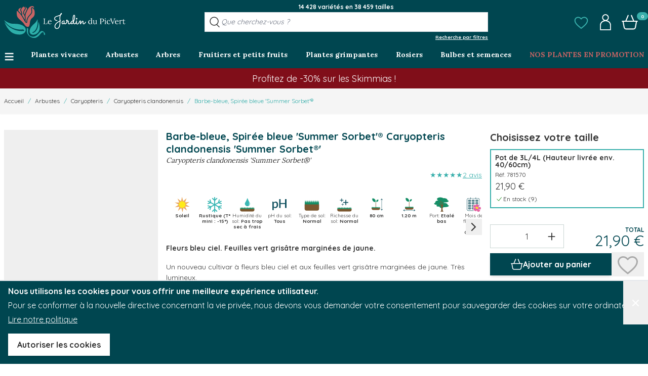

--- FILE ---
content_type: text/css
request_url: https://www.jardindupicvert.com/static/version1768558549/_cache/merged/f0dd13c9796ff4c215dc75dadee38a19.min.css
body_size: 35787
content:
@import "theme/components/recaptcha.css";
/* The above import directives are aggregated from content. */
/* purgecss start ignore */

*, ::before, ::after {
  --tw-border-spacing-x: 0;
  --tw-border-spacing-y: 0;
  --tw-translate-x: 0;
  --tw-translate-y: 0;
  --tw-rotate: 0;
  --tw-skew-x: 0;
  --tw-skew-y: 0;
  --tw-scale-x: 1;
  --tw-scale-y: 1;
  --tw-pan-x:  ;
  --tw-pan-y:  ;
  --tw-pinch-zoom:  ;
  --tw-scroll-snap-strictness: proximity;
  --tw-gradient-from-position:  ;
  --tw-gradient-via-position:  ;
  --tw-gradient-to-position:  ;
  --tw-ordinal:  ;
  --tw-slashed-zero:  ;
  --tw-numeric-figure:  ;
  --tw-numeric-spacing:  ;
  --tw-numeric-fraction:  ;
  --tw-ring-inset:  ;
  --tw-ring-offset-width: 0px;
  --tw-ring-offset-color: #fff;
  --tw-ring-color: rgba(59, 130, 246, 0.5);
  --tw-ring-offset-shadow: 0 0 #0000;
  --tw-ring-shadow: 0 0 #0000;
  --tw-shadow: 0 0 #0000;
  --tw-shadow-colored: 0 0 #0000;
  --tw-blur:  ;
  --tw-brightness:  ;
  --tw-contrast:  ;
  --tw-grayscale:  ;
  --tw-hue-rotate:  ;
  --tw-invert:  ;
  --tw-saturate:  ;
  --tw-sepia:  ;
  --tw-drop-shadow:  ;
  --tw-backdrop-blur:  ;
  --tw-backdrop-brightness:  ;
  --tw-backdrop-contrast:  ;
  --tw-backdrop-grayscale:  ;
  --tw-backdrop-hue-rotate:  ;
  --tw-backdrop-invert:  ;
  --tw-backdrop-opacity:  ;
  --tw-backdrop-saturate:  ;
  --tw-backdrop-sepia:  ;
  --tw-contain-size:  ;
  --tw-contain-layout:  ;
  --tw-contain-paint:  ;
  --tw-contain-style:  ;
}

::backdrop {
  --tw-border-spacing-x: 0;
  --tw-border-spacing-y: 0;
  --tw-translate-x: 0;
  --tw-translate-y: 0;
  --tw-rotate: 0;
  --tw-skew-x: 0;
  --tw-skew-y: 0;
  --tw-scale-x: 1;
  --tw-scale-y: 1;
  --tw-pan-x:  ;
  --tw-pan-y:  ;
  --tw-pinch-zoom:  ;
  --tw-scroll-snap-strictness: proximity;
  --tw-gradient-from-position:  ;
  --tw-gradient-via-position:  ;
  --tw-gradient-to-position:  ;
  --tw-ordinal:  ;
  --tw-slashed-zero:  ;
  --tw-numeric-figure:  ;
  --tw-numeric-spacing:  ;
  --tw-numeric-fraction:  ;
  --tw-ring-inset:  ;
  --tw-ring-offset-width: 0px;
  --tw-ring-offset-color: #fff;
  --tw-ring-color: rgba(59, 130, 246, 0.5);
  --tw-ring-offset-shadow: 0 0 #0000;
  --tw-ring-shadow: 0 0 #0000;
  --tw-shadow: 0 0 #0000;
  --tw-shadow-colored: 0 0 #0000;
  --tw-blur:  ;
  --tw-brightness:  ;
  --tw-contrast:  ;
  --tw-grayscale:  ;
  --tw-hue-rotate:  ;
  --tw-invert:  ;
  --tw-saturate:  ;
  --tw-sepia:  ;
  --tw-drop-shadow:  ;
  --tw-backdrop-blur:  ;
  --tw-backdrop-brightness:  ;
  --tw-backdrop-contrast:  ;
  --tw-backdrop-grayscale:  ;
  --tw-backdrop-hue-rotate:  ;
  --tw-backdrop-invert:  ;
  --tw-backdrop-opacity:  ;
  --tw-backdrop-saturate:  ;
  --tw-backdrop-sepia:  ;
  --tw-contain-size:  ;
  --tw-contain-layout:  ;
  --tw-contain-paint:  ;
  --tw-contain-style:  ;
}

/* ! tailwindcss v3.4.13 | MIT License | https://tailwindcss.com */

/*
1. Prevent padding and border from affecting element width. (https://github.com/mozdevs/cssremedy/issues/4)
2. Allow adding a border to an element by just adding a border-width. (https://github.com/tailwindcss/tailwindcss/pull/116)
*/

*,
::before,
::after {
  box-sizing: border-box;
  /* 1 */
  border-width: 0;
  /* 2 */
  border-style: solid;
  /* 2 */
  border-color: #e5e7eb;
  /* 2 */
}

::before,
::after {
  --tw-content: '';
}

/*
1. Use a consistent sensible line-height in all browsers.
2. Prevent adjustments of font size after orientation changes in iOS.
3. Use a more readable tab size.
4. Use the user's configured `sans` font-family by default.
5. Use the user's configured `sans` font-feature-settings by default.
6. Use the user's configured `sans` font-variation-settings by default.
7. Disable tap highlights on iOS
*/

html,
:host {
  line-height: 1.5;
  /* 1 */
  -webkit-text-size-adjust: 100%;
  /* 2 */
  /* 3 */
  tab-size: 4;
  /* 3 */
  font-family: Quicksand, Helvetica, Arial, sans-serif;
  /* 4 */
  font-feature-settings: normal;
  /* 5 */
  font-variation-settings: normal;
  /* 6 */
  -webkit-tap-highlight-color: transparent;
  /* 7 */
}

/*
1. Remove the margin in all browsers.
2. Inherit line-height from `html` so users can set them as a class directly on the `html` element.
*/

body {
  margin: 0;
  /* 1 */
  line-height: inherit;
  /* 2 */
}

/*
1. Add the correct height in Firefox.
2. Correct the inheritance of border color in Firefox. (https://bugzilla.mozilla.org/show_bug.cgi?id=190655)
3. Ensure horizontal rules are visible by default.
*/

hr {
  height: 0;
  /* 1 */
  color: inherit;
  /* 2 */
  border-top-width: 1px;
  /* 3 */
}

/*
Add the correct text decoration in Chrome, Edge, and Safari.
*/

abbr:where([title]) {
  text-decoration: underline;
  -webkit-text-decoration: underline dotted;
          text-decoration: underline dotted;
}

/*
Remove the default font size and weight for headings.
*/

h1,
h2,
h3,
h4,
h5,
h6 {
  font-size: inherit;
  font-weight: inherit;
}

/*
Reset links to optimize for opt-in styling instead of opt-out.
*/

a {
  color: inherit;
  text-decoration: inherit;
}

/*
Add the correct font weight in Edge and Safari.
*/

b,
strong {
  font-weight: bolder;
}

/*
1. Use the user's configured `mono` font-family by default.
2. Use the user's configured `mono` font-feature-settings by default.
3. Use the user's configured `mono` font-variation-settings by default.
4. Correct the odd `em` font sizing in all browsers.
*/

code,
kbd,
samp,
pre {
  font-family: ui-monospace, SFMono-Regular, Menlo, Monaco, Consolas, "Liberation Mono", "Courier New", monospace;
  /* 1 */
  font-feature-settings: normal;
  /* 2 */
  font-variation-settings: normal;
  /* 3 */
  font-size: 1em;
  /* 4 */
}

/*
Add the correct font size in all browsers.
*/

small {
  font-size: 80%;
}

/*
Prevent `sub` and `sup` elements from affecting the line height in all browsers.
*/

sub,
sup {
  font-size: 75%;
  line-height: 0;
  position: relative;
  vertical-align: baseline;
}

sub {
  bottom: -0.25em;
}

sup {
  top: -0.5em;
}

/*
1. Remove text indentation from table contents in Chrome and Safari. (https://bugs.chromium.org/p/chromium/issues/detail?id=999088, https://bugs.webkit.org/show_bug.cgi?id=201297)
2. Correct table border color inheritance in all Chrome and Safari. (https://bugs.chromium.org/p/chromium/issues/detail?id=935729, https://bugs.webkit.org/show_bug.cgi?id=195016)
3. Remove gaps between table borders by default.
*/

table {
  text-indent: 0;
  /* 1 */
  border-color: inherit;
  /* 2 */
  border-collapse: collapse;
  /* 3 */
}

/*
1. Change the font styles in all browsers.
2. Remove the margin in Firefox and Safari.
3. Remove default padding in all browsers.
*/

button,
input,
optgroup,
select,
textarea {
  font-family: inherit;
  /* 1 */
  font-feature-settings: inherit;
  /* 1 */
  font-variation-settings: inherit;
  /* 1 */
  font-size: 100%;
  /* 1 */
  font-weight: inherit;
  /* 1 */
  line-height: inherit;
  /* 1 */
  letter-spacing: inherit;
  /* 1 */
  color: inherit;
  /* 1 */
  margin: 0;
  /* 2 */
  padding: 0;
  /* 3 */
}

/*
Remove the inheritance of text transform in Edge and Firefox.
*/

button,
select {
  text-transform: none;
}

/*
1. Correct the inability to style clickable types in iOS and Safari.
2. Remove default button styles.
*/

button,
input:where([type='button']),
input:where([type='reset']),
input:where([type='submit']) {
  -webkit-appearance: button;
  /* 1 */
  background-color: transparent;
  /* 2 */
  background-image: none;
  /* 2 */
}

/*
Use the modern Firefox focus style for all focusable elements.
*/

:-moz-focusring {
  outline: auto;
}

/*
Remove the additional `:invalid` styles in Firefox. (https://github.com/mozilla/gecko-dev/blob/2f9eacd9d3d995c937b4251a5557d95d494c9be1/layout/style/res/forms.css#L728-L737)
*/

:-moz-ui-invalid {
  box-shadow: none;
}

/*
Add the correct vertical alignment in Chrome and Firefox.
*/

progress {
  vertical-align: baseline;
}

/*
Correct the cursor style of increment and decrement buttons in Safari.
*/

::-webkit-inner-spin-button,
::-webkit-outer-spin-button {
  height: auto;
}

/*
1. Correct the odd appearance in Chrome and Safari.
2. Correct the outline style in Safari.
*/

[type='search'] {
  -webkit-appearance: textfield;
  /* 1 */
  outline-offset: -2px;
  /* 2 */
}

/*
Remove the inner padding in Chrome and Safari on macOS.
*/

::-webkit-search-decoration {
  -webkit-appearance: none;
}

/*
1. Correct the inability to style clickable types in iOS and Safari.
2. Change font properties to `inherit` in Safari.
*/

::-webkit-file-upload-button {
  -webkit-appearance: button;
  /* 1 */
  font: inherit;
  /* 2 */
}

/*
Add the correct display in Chrome and Safari.
*/

summary {
  display: list-item;
}

/*
Removes the default spacing and border for appropriate elements.
*/

blockquote,
dl,
dd,
h1,
h2,
h3,
h4,
h5,
h6,
hr,
figure,
p,
pre {
  margin: 0;
}

fieldset {
  margin: 0;
  padding: 0;
}

legend {
  padding: 0;
}

ol,
ul,
menu {
  list-style: none;
  margin: 0;
  padding: 0;
}

/*
Reset default styling for dialogs.
*/

dialog {
  padding: 0;
}

/*
Prevent resizing textareas horizontally by default.
*/

textarea {
  resize: vertical;
}

/*
1. Reset the default placeholder opacity in Firefox. (https://github.com/tailwindlabs/tailwindcss/issues/3300)
2. Set the default placeholder color to the user's configured gray 400 color.
*/

input::placeholder,
textarea::placeholder {
  opacity: 1;
  /* 1 */
  color: #9ca3af;
  /* 2 */
}

/*
Set the default cursor for buttons.
*/

button,
[role="button"] {
  cursor: pointer;
}

/*
Make sure disabled buttons don't get the pointer cursor.
*/

:disabled {
  cursor: default;
}

/*
1. Make replaced elements `display: block` by default. (https://github.com/mozdevs/cssremedy/issues/14)
2. Add `vertical-align: middle` to align replaced elements more sensibly by default. (https://github.com/jensimmons/cssremedy/issues/14#issuecomment-634934210)
   This can trigger a poorly considered lint error in some tools but is included by design.
*/

img,
svg,
video,
canvas,
audio,
iframe,
embed,
object {
  display: block;
  /* 1 */
  vertical-align: middle;
  /* 2 */
}

/*
Constrain images and videos to the parent width and preserve their intrinsic aspect ratio. (https://github.com/mozdevs/cssremedy/issues/14)
*/

img,
video {
  max-width: 100%;
  height: auto;
}

/* Make elements with the HTML hidden attribute stay hidden by default */

[hidden] {
  display: none;
}

[type='text'],input:where(:not([type])),[type='email'],[type='url'],[type='password'],[type='number'],[type='date'],[type='datetime-local'],[type='month'],[type='search'],[type='tel'],[type='time'],[type='week'],[multiple],textarea,select {
  -webkit-appearance: none;
          appearance: none;
  background-color: #fff;
  border-color: #6b7280;
  border-width: 1px;
  border-radius: 0px;
  padding-top: 0.5rem;
  padding-right: 0.75rem;
  padding-bottom: 0.5rem;
  padding-left: 0.75rem;
  font-size: 1rem;
  line-height: 1.5rem;
  --tw-shadow: 0 0 #0000;
}

[type='text']:focus, input:where(:not([type])):focus, [type='email']:focus, [type='url']:focus, [type='password']:focus, [type='number']:focus, [type='date']:focus, [type='datetime-local']:focus, [type='month']:focus, [type='search']:focus, [type='tel']:focus, [type='time']:focus, [type='week']:focus, [multiple]:focus, textarea:focus, select:focus {
  outline: 2px solid transparent;
  outline-offset: 2px;
  --tw-ring-inset: var(--tw-empty,/*!*/ /*!*/);
  --tw-ring-offset-width: 0px;
  --tw-ring-offset-color: #fff;
  --tw-ring-color: #2563eb;
  --tw-ring-offset-shadow: var(--tw-ring-inset) 0 0 0 var(--tw-ring-offset-width) var(--tw-ring-offset-color);
  --tw-ring-shadow: var(--tw-ring-inset) 0 0 0 calc(1px + var(--tw-ring-offset-width)) var(--tw-ring-color);
  box-shadow: var(--tw-ring-offset-shadow), var(--tw-ring-shadow), var(--tw-shadow);
  border-color: #2563eb;
}

input::placeholder,textarea::placeholder {
  color: #6b7280;
  opacity: 1;
}

::-webkit-datetime-edit-fields-wrapper {
  padding: 0;
}

::-webkit-date-and-time-value {
  min-height: 1.5em;
  text-align: inherit;
}

::-webkit-datetime-edit {
  display: inline-flex;
}

::-webkit-datetime-edit,::-webkit-datetime-edit-year-field,::-webkit-datetime-edit-month-field,::-webkit-datetime-edit-day-field,::-webkit-datetime-edit-hour-field,::-webkit-datetime-edit-minute-field,::-webkit-datetime-edit-second-field,::-webkit-datetime-edit-millisecond-field,::-webkit-datetime-edit-meridiem-field {
  padding-top: 0;
  padding-bottom: 0;
}

select {
  background-image: url("data:image/svg+xml,%3csvg xmlns='http://www.w3.org/2000/svg' fill='none' viewBox='0 0 20 20'%3e%3cpath stroke='%236b7280' stroke-linecap='round' stroke-linejoin='round' stroke-width='1.5' d='M6 8l4 4 4-4'/%3e%3c/svg%3e");
  background-position: right 0.5rem center;
  background-repeat: no-repeat;
  background-size: 1.5em 1.5em;
  padding-right: 2.5rem;
  -webkit-print-color-adjust: exact;
          print-color-adjust: exact;
}

[multiple],[size]:where(select:not([size="1"])) {
  background-image: initial;
  background-position: initial;
  background-repeat: unset;
  background-size: initial;
  padding-right: 0.75rem;
  -webkit-print-color-adjust: unset;
          print-color-adjust: unset;
}

[type='checkbox'],[type='radio'] {
  -webkit-appearance: none;
          appearance: none;
  padding: 0;
  -webkit-print-color-adjust: exact;
          print-color-adjust: exact;
  display: inline-block;
  vertical-align: middle;
  background-origin: border-box;
  -webkit-user-select: none;
          user-select: none;
  flex-shrink: 0;
  height: 1rem;
  width: 1rem;
  color: #2563eb;
  background-color: #fff;
  border-color: #6b7280;
  border-width: 1px;
  --tw-shadow: 0 0 #0000;
}

[type='checkbox'] {
  border-radius: 0px;
}

[type='radio'] {
  border-radius: 100%;
}

[type='checkbox']:focus,[type='radio']:focus {
  outline: 2px solid transparent;
  outline-offset: 2px;
  --tw-ring-inset: var(--tw-empty,/*!*/ /*!*/);
  --tw-ring-offset-width: 2px;
  --tw-ring-offset-color: #fff;
  --tw-ring-color: #2563eb;
  --tw-ring-offset-shadow: var(--tw-ring-inset) 0 0 0 var(--tw-ring-offset-width) var(--tw-ring-offset-color);
  --tw-ring-shadow: var(--tw-ring-inset) 0 0 0 calc(2px + var(--tw-ring-offset-width)) var(--tw-ring-color);
  box-shadow: var(--tw-ring-offset-shadow), var(--tw-ring-shadow), var(--tw-shadow);
}

[type='checkbox']:checked,[type='radio']:checked {
  border-color: transparent;
  background-color: currentColor;
  background-size: 100% 100%;
  background-position: center;
  background-repeat: no-repeat;
}

[type='checkbox']:checked {
  background-image: url("data:image/svg+xml,%3csvg viewBox='0 0 16 16' fill='white' xmlns='http://www.w3.org/2000/svg'%3e%3cpath d='M12.207 4.793a1 1 0 010 1.414l-5 5a1 1 0 01-1.414 0l-2-2a1 1 0 011.414-1.414L6.5 9.086l4.293-4.293a1 1 0 011.414 0z'/%3e%3c/svg%3e");
}

@media (forced-colors: active)  {
  [type='checkbox']:checked {
    -webkit-appearance: auto;
            appearance: auto;
  }
}

[type='radio']:checked {
  background-image: url("data:image/svg+xml,%3csvg viewBox='0 0 16 16' fill='white' xmlns='http://www.w3.org/2000/svg'%3e%3ccircle cx='8' cy='8' r='3'/%3e%3c/svg%3e");
}

@media (forced-colors: active)  {
  [type='radio']:checked {
    -webkit-appearance: auto;
            appearance: auto;
  }
}

[type='checkbox']:checked:hover,[type='checkbox']:checked:focus,[type='radio']:checked:hover,[type='radio']:checked:focus {
  border-color: transparent;
  background-color: currentColor;
}

[type='checkbox']:indeterminate {
  background-image: url("data:image/svg+xml,%3csvg xmlns='http://www.w3.org/2000/svg' fill='none' viewBox='0 0 16 16'%3e%3cpath stroke='white' stroke-linecap='round' stroke-linejoin='round' stroke-width='2' d='M4 8h8'/%3e%3c/svg%3e");
  border-color: transparent;
  background-color: currentColor;
  background-size: 100% 100%;
  background-position: center;
  background-repeat: no-repeat;
}

@media (forced-colors: active)  {
  [type='checkbox']:indeterminate {
    -webkit-appearance: auto;
            appearance: auto;
  }
}

[type='checkbox']:indeterminate:hover,[type='checkbox']:indeterminate:focus {
  border-color: transparent;
  background-color: currentColor;
}

[type='file'] {
  background: unset;
  border-color: inherit;
  border-width: 0;
  border-radius: 0;
  padding: 0;
  font-size: unset;
  line-height: inherit;
}

[type='file']:focus {
  outline: 1px solid ButtonText;
  outline: 1px auto -webkit-focus-ring-color;
}

.container {
  width: 100%;
  margin-right: auto;
  margin-left: auto;
  padding-right: 0.5rem;
  padding-left: 0.5rem;
}

@media (min-width: 480px) {
  .container {
    max-width: 480px;
  }
}

@media (min-width: 640px) {
  .container {
    max-width: 640px;
  }
}

@media (min-width: 768px) {
  .container {
    max-width: 768px;
  }
}

@media (min-width: 1024px) {
  .container {
    max-width: 1024px;
  }
}

@media (min-width: 1280px) {
  .container {
    max-width: 1280px;
  }
}

.form-input,.form-textarea,.form-select,.form-multiselect {
  -webkit-appearance: none;
          appearance: none;
  background-color: #fff;
  border-color: #6b7280;
  border-width: 1px;
  border-radius: 0px;
  padding-top: 0.5rem;
  padding-right: 0.75rem;
  padding-bottom: 0.5rem;
  padding-left: 0.75rem;
  font-size: 1rem;
  line-height: 1.5rem;
  --tw-shadow: 0 0 #0000;
}

.form-input:focus, .form-textarea:focus, .form-select:focus, .form-multiselect:focus {
  outline: 2px solid transparent;
  outline-offset: 2px;
  --tw-ring-inset: var(--tw-empty,/*!*/ /*!*/);
  --tw-ring-offset-width: 0px;
  --tw-ring-offset-color: #fff;
  --tw-ring-color: #2563eb;
  --tw-ring-offset-shadow: var(--tw-ring-inset) 0 0 0 var(--tw-ring-offset-width) var(--tw-ring-offset-color);
  --tw-ring-shadow: var(--tw-ring-inset) 0 0 0 calc(1px + var(--tw-ring-offset-width)) var(--tw-ring-color);
  box-shadow: var(--tw-ring-offset-shadow), var(--tw-ring-shadow), var(--tw-shadow);
  border-color: #2563eb;
}

.form-input::placeholder,.form-textarea::placeholder {
  color: #6b7280;
  opacity: 1;
}

.form-input::-webkit-datetime-edit-fields-wrapper {
  padding: 0;
}

.form-input::-webkit-date-and-time-value {
  min-height: 1.5em;
  text-align: inherit;
}

.form-input::-webkit-datetime-edit {
  display: inline-flex;
}

.form-input::-webkit-datetime-edit,.form-input::-webkit-datetime-edit-year-field,.form-input::-webkit-datetime-edit-month-field,.form-input::-webkit-datetime-edit-day-field,.form-input::-webkit-datetime-edit-hour-field,.form-input::-webkit-datetime-edit-minute-field,.form-input::-webkit-datetime-edit-second-field,.form-input::-webkit-datetime-edit-millisecond-field,.form-input::-webkit-datetime-edit-meridiem-field {
  padding-top: 0;
  padding-bottom: 0;
}

.form-select {
  background-image: url("data:image/svg+xml,%3csvg xmlns='http://www.w3.org/2000/svg' fill='none' viewBox='0 0 20 20'%3e%3cpath stroke='%236b7280' stroke-linecap='round' stroke-linejoin='round' stroke-width='1.5' d='M6 8l4 4 4-4'/%3e%3c/svg%3e");
  background-position: right 0.5rem center;
  background-repeat: no-repeat;
  background-size: 1.5em 1.5em;
  padding-right: 2.5rem;
  -webkit-print-color-adjust: exact;
          print-color-adjust: exact;
}

.form-select:where([size]:not([size="1"])) {
  background-image: initial;
  background-position: initial;
  background-repeat: unset;
  background-size: initial;
  padding-right: 0.75rem;
  -webkit-print-color-adjust: unset;
          print-color-adjust: unset;
}

.form-checkbox,.form-radio {
  -webkit-appearance: none;
          appearance: none;
  padding: 0;
  -webkit-print-color-adjust: exact;
          print-color-adjust: exact;
  display: inline-block;
  vertical-align: middle;
  background-origin: border-box;
  -webkit-user-select: none;
          user-select: none;
  flex-shrink: 0;
  height: 1rem;
  width: 1rem;
  color: #2563eb;
  background-color: #fff;
  border-color: #6b7280;
  border-width: 1px;
  --tw-shadow: 0 0 #0000;
}

.form-checkbox {
  border-radius: 0px;
}

.form-radio {
  border-radius: 100%;
}

.form-checkbox:focus,.form-radio:focus {
  outline: 2px solid transparent;
  outline-offset: 2px;
  --tw-ring-inset: var(--tw-empty,/*!*/ /*!*/);
  --tw-ring-offset-width: 2px;
  --tw-ring-offset-color: #fff;
  --tw-ring-color: #2563eb;
  --tw-ring-offset-shadow: var(--tw-ring-inset) 0 0 0 var(--tw-ring-offset-width) var(--tw-ring-offset-color);
  --tw-ring-shadow: var(--tw-ring-inset) 0 0 0 calc(2px + var(--tw-ring-offset-width)) var(--tw-ring-color);
  box-shadow: var(--tw-ring-offset-shadow), var(--tw-ring-shadow), var(--tw-shadow);
}

.form-checkbox:checked,.form-radio:checked {
  border-color: transparent;
  background-color: currentColor;
  background-size: 100% 100%;
  background-position: center;
  background-repeat: no-repeat;
}

.form-checkbox:checked {
  background-image: url("data:image/svg+xml,%3csvg viewBox='0 0 16 16' fill='white' xmlns='http://www.w3.org/2000/svg'%3e%3cpath d='M12.207 4.793a1 1 0 010 1.414l-5 5a1 1 0 01-1.414 0l-2-2a1 1 0 011.414-1.414L6.5 9.086l4.293-4.293a1 1 0 011.414 0z'/%3e%3c/svg%3e");
}

@media (forced-colors: active)  {
  .form-checkbox:checked {
    -webkit-appearance: auto;
            appearance: auto;
  }
}

.form-radio:checked {
  background-image: url("data:image/svg+xml,%3csvg viewBox='0 0 16 16' fill='white' xmlns='http://www.w3.org/2000/svg'%3e%3ccircle cx='8' cy='8' r='3'/%3e%3c/svg%3e");
}

@media (forced-colors: active)  {
  .form-radio:checked {
    -webkit-appearance: auto;
            appearance: auto;
  }
}

.form-checkbox:checked:hover,.form-checkbox:checked:focus,.form-radio:checked:hover,.form-radio:checked:focus {
  border-color: transparent;
  background-color: currentColor;
}

.form-checkbox:indeterminate {
  background-image: url("data:image/svg+xml,%3csvg xmlns='http://www.w3.org/2000/svg' fill='none' viewBox='0 0 16 16'%3e%3cpath stroke='white' stroke-linecap='round' stroke-linejoin='round' stroke-width='2' d='M4 8h8'/%3e%3c/svg%3e");
  border-color: transparent;
  background-color: currentColor;
  background-size: 100% 100%;
  background-position: center;
  background-repeat: no-repeat;
}

@media (forced-colors: active)  {
  .form-checkbox:indeterminate {
    -webkit-appearance: auto;
            appearance: auto;
  }
}

.form-checkbox:indeterminate:hover,.form-checkbox:indeterminate:focus {
  border-color: transparent;
  background-color: currentColor;
}

.prose {
  color: var(--tw-prose-body);
  max-width: 65ch;
}

.prose :where(p):not(:where([class~="not-prose"],[class~="not-prose"] *)) {
  margin-top: 1.25em;
  margin-bottom: 1.25em;
}

.prose :where([class~="lead"]):not(:where([class~="not-prose"],[class~="not-prose"] *)) {
  color: var(--tw-prose-lead);
  font-size: 1.25em;
  line-height: 1.6;
  margin-top: 1.2em;
  margin-bottom: 1.2em;
}

.prose :where(a):not(:where([class~="not-prose"],[class~="not-prose"] *)) {
  color: var(--tw-prose-links);
  -webkit-text-decoration: underline;
  text-decoration: underline;
  font-weight: 500;
}

.prose :where(strong):not(:where([class~="not-prose"],[class~="not-prose"] *)) {
  color: var(--tw-prose-bold);
  font-weight: 600;
}

.prose :where(a strong):not(:where([class~="not-prose"],[class~="not-prose"] *)) {
  color: inherit;
}

.prose :where(blockquote strong):not(:where([class~="not-prose"],[class~="not-prose"] *)) {
  color: inherit;
}

.prose :where(thead th strong):not(:where([class~="not-prose"],[class~="not-prose"] *)) {
  color: inherit;
}

.prose :where(ol):not(:where([class~="not-prose"],[class~="not-prose"] *)) {
  list-style-type: decimal;
  margin-top: 1.25em;
  margin-bottom: 1.25em;
  padding-left: 1.625em;
}

.prose :where(ol[type="A"]):not(:where([class~="not-prose"],[class~="not-prose"] *)) {
  list-style-type: upper-alpha;
}

.prose :where(ol[type="a"]):not(:where([class~="not-prose"],[class~="not-prose"] *)) {
  list-style-type: lower-alpha;
}

.prose :where(ol[type="A" s]):not(:where([class~="not-prose"],[class~="not-prose"] *)) {
  list-style-type: upper-alpha;
}

.prose :where(ol[type="a" s]):not(:where([class~="not-prose"],[class~="not-prose"] *)) {
  list-style-type: lower-alpha;
}

.prose :where(ol[type="I"]):not(:where([class~="not-prose"],[class~="not-prose"] *)) {
  list-style-type: upper-roman;
}

.prose :where(ol[type="i"]):not(:where([class~="not-prose"],[class~="not-prose"] *)) {
  list-style-type: lower-roman;
}

.prose :where(ol[type="I" s]):not(:where([class~="not-prose"],[class~="not-prose"] *)) {
  list-style-type: upper-roman;
}

.prose :where(ol[type="i" s]):not(:where([class~="not-prose"],[class~="not-prose"] *)) {
  list-style-type: lower-roman;
}

.prose :where(ol[type="1"]):not(:where([class~="not-prose"],[class~="not-prose"] *)) {
  list-style-type: decimal;
}

.prose :where(ul):not(:where([class~="not-prose"],[class~="not-prose"] *)) {
  list-style-type: disc;
  margin-top: 1.25em;
  margin-bottom: 1.25em;
  padding-left: 1.625em;
}

.prose :where(ol > li):not(:where([class~="not-prose"],[class~="not-prose"] *))::marker {
  font-weight: 400;
  color: var(--tw-prose-counters);
}

.prose :where(ul > li):not(:where([class~="not-prose"],[class~="not-prose"] *))::marker {
  color: var(--tw-prose-bullets);
}

.prose :where(dt):not(:where([class~="not-prose"],[class~="not-prose"] *)) {
  color: var(--tw-prose-headings);
  font-weight: 600;
  margin-top: 1.25em;
}

.prose :where(hr):not(:where([class~="not-prose"],[class~="not-prose"] *)) {
  border-color: var(--tw-prose-hr);
  border-top-width: 1px;
  margin-top: 3em;
  margin-bottom: 3em;
}

.prose :where(blockquote):not(:where([class~="not-prose"],[class~="not-prose"] *)) {
  font-weight: 500;
  font-style: italic;
  color: var(--tw-prose-quotes);
  border-left-width: 0.25rem;
  border-left-color: var(--tw-prose-quote-borders);
  quotes: "\201C""\201D""\2018""\2019";
  margin-top: 1.6em;
  margin-bottom: 1.6em;
  padding-left: 1em;
}

.prose :where(blockquote p:first-of-type):not(:where([class~="not-prose"],[class~="not-prose"] *))::before {
  content: open-quote;
}

.prose :where(blockquote p:last-of-type):not(:where([class~="not-prose"],[class~="not-prose"] *))::after {
  content: close-quote;
}

.prose :where(h1):not(:where([class~="not-prose"],[class~="not-prose"] *)) {
  color: var(--tw-prose-headings);
  font-weight: 800;
  font-size: 2.25em;
  margin-top: 0;
  margin-bottom: 0.8888889em;
  line-height: 1.1111111;
}

.prose :where(h1 strong):not(:where([class~="not-prose"],[class~="not-prose"] *)) {
  font-weight: 900;
  color: inherit;
}

.prose :where(h2):not(:where([class~="not-prose"],[class~="not-prose"] *)) {
  color: var(--tw-prose-headings);
  font-weight: 700;
  font-size: 1.5em;
  margin-top: 2em;
  margin-bottom: 1em;
  line-height: 1.3333333;
}

.prose :where(h2 strong):not(:where([class~="not-prose"],[class~="not-prose"] *)) {
  font-weight: 800;
  color: inherit;
}

.prose :where(h3):not(:where([class~="not-prose"],[class~="not-prose"] *)) {
  color: var(--tw-prose-headings);
  font-weight: 600;
  font-size: 1.25em;
  margin-top: 1.6em;
  margin-bottom: 0.6em;
  line-height: 1.6;
}

.prose :where(h3 strong):not(:where([class~="not-prose"],[class~="not-prose"] *)) {
  font-weight: 700;
  color: inherit;
}

.prose :where(h4):not(:where([class~="not-prose"],[class~="not-prose"] *)) {
  color: var(--tw-prose-headings);
  font-weight: 600;
  margin-top: 1.5em;
  margin-bottom: 0.5em;
  line-height: 1.5;
}

.prose :where(h4 strong):not(:where([class~="not-prose"],[class~="not-prose"] *)) {
  font-weight: 700;
  color: inherit;
}

.prose :where(img):not(:where([class~="not-prose"],[class~="not-prose"] *)) {
  margin-top: 2em;
  margin-bottom: 2em;
}

.prose :where(picture):not(:where([class~="not-prose"],[class~="not-prose"] *)) {
  display: block;
  margin-top: 2em;
  margin-bottom: 2em;
}

.prose :where(video):not(:where([class~="not-prose"],[class~="not-prose"] *)) {
  margin-top: 2em;
  margin-bottom: 2em;
}

.prose :where(kbd):not(:where([class~="not-prose"],[class~="not-prose"] *)) {
  font-weight: 500;
  font-family: inherit;
  color: var(--tw-prose-kbd);
  box-shadow: 0 0 0 1px rgb(var(--tw-prose-kbd-shadows) / 10%), 0 3px 0 rgb(var(--tw-prose-kbd-shadows) / 10%);
  font-size: 0.875em;
  border-radius: 0.3125rem;
  padding-top: 0.1875em;
  padding-right: 0.375em;
  padding-bottom: 0.1875em;
  padding-left: 0.375em;
}

.prose :where(code):not(:where([class~="not-prose"],[class~="not-prose"] *)) {
  color: var(--tw-prose-code);
  font-weight: 600;
  font-size: 0.875em;
}

.prose :where(code):not(:where([class~="not-prose"],[class~="not-prose"] *))::before {
  content: "`";
}

.prose :where(code):not(:where([class~="not-prose"],[class~="not-prose"] *))::after {
  content: "`";
}

.prose :where(a code):not(:where([class~="not-prose"],[class~="not-prose"] *)) {
  color: inherit;
}

.prose :where(h1 code):not(:where([class~="not-prose"],[class~="not-prose"] *)) {
  color: inherit;
}

.prose :where(h2 code):not(:where([class~="not-prose"],[class~="not-prose"] *)) {
  color: inherit;
  font-size: 0.875em;
}

.prose :where(h3 code):not(:where([class~="not-prose"],[class~="not-prose"] *)) {
  color: inherit;
  font-size: 0.9em;
}

.prose :where(h4 code):not(:where([class~="not-prose"],[class~="not-prose"] *)) {
  color: inherit;
}

.prose :where(blockquote code):not(:where([class~="not-prose"],[class~="not-prose"] *)) {
  color: inherit;
}

.prose :where(thead th code):not(:where([class~="not-prose"],[class~="not-prose"] *)) {
  color: inherit;
}

.prose :where(pre):not(:where([class~="not-prose"],[class~="not-prose"] *)) {
  color: var(--tw-prose-pre-code);
  background-color: var(--tw-prose-pre-bg);
  overflow-x: auto;
  font-weight: 400;
  font-size: 0.875em;
  line-height: 1.7142857;
  margin-top: 1.7142857em;
  margin-bottom: 1.7142857em;
  border-radius: 0.375rem;
  padding-top: 0.8571429em;
  padding-right: 1.1428571em;
  padding-bottom: 0.8571429em;
  padding-left: 1.1428571em;
}

.prose :where(pre code):not(:where([class~="not-prose"],[class~="not-prose"] *)) {
  background-color: transparent;
  border-width: 0;
  border-radius: 0;
  padding: 0;
  font-weight: inherit;
  color: inherit;
  font-size: inherit;
  font-family: inherit;
  line-height: inherit;
}

.prose :where(pre code):not(:where([class~="not-prose"],[class~="not-prose"] *))::before {
  content: none;
}

.prose :where(pre code):not(:where([class~="not-prose"],[class~="not-prose"] *))::after {
  content: none;
}

.prose :where(table):not(:where([class~="not-prose"],[class~="not-prose"] *)) {
  width: 100%;
  table-layout: auto;
  margin-top: 2em;
  margin-bottom: 2em;
  font-size: 0.875em;
  line-height: 1.7142857;
}

.prose :where(thead):not(:where([class~="not-prose"],[class~="not-prose"] *)) {
  border-bottom-width: 1px;
  border-bottom-color: var(--tw-prose-th-borders);
}

.prose :where(thead th):not(:where([class~="not-prose"],[class~="not-prose"] *)) {
  color: var(--tw-prose-headings);
  font-weight: 600;
  vertical-align: bottom;
  padding-right: 0.5714286em;
  padding-bottom: 0.5714286em;
  padding-left: 0.5714286em;
}

.prose :where(tbody tr):not(:where([class~="not-prose"],[class~="not-prose"] *)) {
  border-bottom-width: 1px;
  border-bottom-color: var(--tw-prose-td-borders);
}

.prose :where(tbody tr:last-child):not(:where([class~="not-prose"],[class~="not-prose"] *)) {
  border-bottom-width: 0;
}

.prose :where(tbody td):not(:where([class~="not-prose"],[class~="not-prose"] *)) {
  vertical-align: baseline;
}

.prose :where(tfoot):not(:where([class~="not-prose"],[class~="not-prose"] *)) {
  border-top-width: 1px;
  border-top-color: var(--tw-prose-th-borders);
}

.prose :where(tfoot td):not(:where([class~="not-prose"],[class~="not-prose"] *)) {
  vertical-align: top;
}

.prose :where(th, td):not(:where([class~="not-prose"],[class~="not-prose"] *)) {
  text-align: left;
}

.prose :where(figure > *):not(:where([class~="not-prose"],[class~="not-prose"] *)) {
  margin-top: 0;
  margin-bottom: 0;
}

.prose :where(figcaption):not(:where([class~="not-prose"],[class~="not-prose"] *)) {
  color: var(--tw-prose-captions);
  font-size: 0.875em;
  line-height: 1.4285714;
  margin-top: 0.8571429em;
}

.prose {
  --tw-prose-body: #374151;
  --tw-prose-headings: #111827;
  --tw-prose-lead: #4b5563;
  --tw-prose-links: #111827;
  --tw-prose-bold: #111827;
  --tw-prose-counters: #6b7280;
  --tw-prose-bullets: #d1d5db;
  --tw-prose-hr: #e5e7eb;
  --tw-prose-quotes: #111827;
  --tw-prose-quote-borders: #e5e7eb;
  --tw-prose-captions: #6b7280;
  --tw-prose-kbd: #111827;
  --tw-prose-kbd-shadows: 17 24 39;
  --tw-prose-code: #111827;
  --tw-prose-pre-code: #e5e7eb;
  --tw-prose-pre-bg: #1f2937;
  --tw-prose-th-borders: #d1d5db;
  --tw-prose-td-borders: #e5e7eb;
  --tw-prose-invert-body: #d1d5db;
  --tw-prose-invert-headings: #fff;
  --tw-prose-invert-lead: #9ca3af;
  --tw-prose-invert-links: #fff;
  --tw-prose-invert-bold: #fff;
  --tw-prose-invert-counters: #9ca3af;
  --tw-prose-invert-bullets: #4b5563;
  --tw-prose-invert-hr: #374151;
  --tw-prose-invert-quotes: #f3f4f6;
  --tw-prose-invert-quote-borders: #374151;
  --tw-prose-invert-captions: #9ca3af;
  --tw-prose-invert-kbd: #fff;
  --tw-prose-invert-kbd-shadows: 255 255 255;
  --tw-prose-invert-code: #fff;
  --tw-prose-invert-pre-code: #d1d5db;
  --tw-prose-invert-pre-bg: rgba(0, 0, 0, 0.5);
  --tw-prose-invert-th-borders: #4b5563;
  --tw-prose-invert-td-borders: #374151;
  font-size: 1rem;
  line-height: 1.75;
}

.prose :where(picture > img):not(:where([class~="not-prose"],[class~="not-prose"] *)) {
  margin-top: 0;
  margin-bottom: 0;
}

.prose :where(li):not(:where([class~="not-prose"],[class~="not-prose"] *)) {
  margin-top: 0.5em;
  margin-bottom: 0.5em;
}

.prose :where(ol > li):not(:where([class~="not-prose"],[class~="not-prose"] *)) {
  padding-left: 0.375em;
}

.prose :where(ul > li):not(:where([class~="not-prose"],[class~="not-prose"] *)) {
  padding-left: 0.375em;
}

.prose :where(.prose > ul > li p):not(:where([class~="not-prose"],[class~="not-prose"] *)) {
  margin-top: 0.75em;
  margin-bottom: 0.75em;
}

.prose :where(.prose > ul > li > p:first-child):not(:where([class~="not-prose"],[class~="not-prose"] *)) {
  margin-top: 1.25em;
}

.prose :where(.prose > ul > li > p:last-child):not(:where([class~="not-prose"],[class~="not-prose"] *)) {
  margin-bottom: 1.25em;
}

.prose :where(.prose > ol > li > p:first-child):not(:where([class~="not-prose"],[class~="not-prose"] *)) {
  margin-top: 1.25em;
}

.prose :where(.prose > ol > li > p:last-child):not(:where([class~="not-prose"],[class~="not-prose"] *)) {
  margin-bottom: 1.25em;
}

.prose :where(ul ul, ul ol, ol ul, ol ol):not(:where([class~="not-prose"],[class~="not-prose"] *)) {
  margin-top: 0.75em;
  margin-bottom: 0.75em;
}

.prose :where(dl):not(:where([class~="not-prose"],[class~="not-prose"] *)) {
  margin-top: 1.25em;
  margin-bottom: 1.25em;
}

.prose :where(dd):not(:where([class~="not-prose"],[class~="not-prose"] *)) {
  margin-top: 0.5em;
  padding-left: 1.625em;
}

.prose :where(hr + *):not(:where([class~="not-prose"],[class~="not-prose"] *)) {
  margin-top: 0;
}

.prose :where(h2 + *):not(:where([class~="not-prose"],[class~="not-prose"] *)) {
  margin-top: 0;
}

.prose :where(h3 + *):not(:where([class~="not-prose"],[class~="not-prose"] *)) {
  margin-top: 0;
}

.prose :where(h4 + *):not(:where([class~="not-prose"],[class~="not-prose"] *)) {
  margin-top: 0;
}

.prose :where(thead th:first-child):not(:where([class~="not-prose"],[class~="not-prose"] *)) {
  padding-left: 0;
}

.prose :where(thead th:last-child):not(:where([class~="not-prose"],[class~="not-prose"] *)) {
  padding-right: 0;
}

.prose :where(tbody td, tfoot td):not(:where([class~="not-prose"],[class~="not-prose"] *)) {
  padding-top: 0.5714286em;
  padding-right: 0.5714286em;
  padding-bottom: 0.5714286em;
  padding-left: 0.5714286em;
}

.prose :where(tbody td:first-child, tfoot td:first-child):not(:where([class~="not-prose"],[class~="not-prose"] *)) {
  padding-left: 0;
}

.prose :where(tbody td:last-child, tfoot td:last-child):not(:where([class~="not-prose"],[class~="not-prose"] *)) {
  padding-right: 0;
}

.prose :where(figure):not(:where([class~="not-prose"],[class~="not-prose"] *)) {
  margin-top: 2em;
  margin-bottom: 2em;
}

.prose :where(.prose > :first-child):not(:where([class~="not-prose"],[class~="not-prose"] *)) {
  margin-top: 0;
}

.prose :where(.prose > :last-child):not(:where([class~="not-prose"],[class~="not-prose"] *)) {
  margin-bottom: 0;
}

.swatch-attribute-options {
  display: flex;
  flex-direction: row;
  flex-wrap: wrap;
}

.swatch-option {
  margin: 0.25rem;
  display: flex;
  justify-content: center;
  border-width: 1px;
  padding-left: 0.5rem;
  padding-right: 0.5rem;
  padding-top: 0.25rem;
  padding-bottom: 0.25rem;
  min-width: 40px;
}

.btn {
  --btn-stroke: transparent;
  --btn-bg: #6b7280;
  --btn-color: #fff;
  display: flex;
  cursor: pointer;
  -webkit-user-select: none;
          user-select: none;
  align-items: center;
  justify-content: center;
  gap: 0.375rem;
  border-width: 2px;
  padding-left: 1rem;
  padding-right: 1rem;
  padding-top: 0.5rem;
  padding-bottom: 0.5rem;
  vertical-align: middle;
  font-size: 1rem;
  font-weight: 700;
  --tw-shadow: 0 4px 6px -1px rgba(0, 0, 0, 0.1), 0 2px 4px -2px rgba(0, 0, 0, 0.1);
  --tw-shadow-colored: 0 4px 6px -1px var(--tw-shadow-color), 0 2px 4px -2px var(--tw-shadow-color);
  box-shadow: var(--tw-ring-offset-shadow, 0 0 #0000), var(--tw-ring-shadow, 0 0 #0000), var(--tw-shadow);
  border-color: var(--btn-stroke);
  background-color: var(--btn-bg);
  color: var(--btn-color);
}

.btn:hover {
  border-color: var(--btn-hover-stroke, var(--btn-stroke));
  background-color: var(--btn-hover-bg, var(--btn-bg));
  color: var(--btn-hover-color, var(--btn-color));
}

.btn:focus-visible {
  outline-style: solid;
  outline-width: 4px;
  outline-offset: 0px;
  outline-color: rgba(51, 51, 51, 0.5);
}

.btn:active {
  border-color: var(--btn-active-stroke, var(--btn-stroke));
  background-color: var(--btn-active-bg, var(--btn-bg));
  color: var(--btn-active-color, var(--btn-color));
}

.btn:disabled {
  cursor: not-allowed;
  opacity: 0.7;
  --tw-shadow: 0 0 #0000;
  --tw-shadow-colored: 0 0 #0000;
  box-shadow: var(--tw-ring-offset-shadow, 0 0 #0000), var(--tw-ring-shadow, 0 0 #0000), var(--tw-shadow);
}

.btn:disabled:hover {
  --tw-shadow: 0 0 #0000;
  --tw-shadow-colored: 0 0 #0000;
  box-shadow: var(--tw-ring-offset-shadow, 0 0 #0000), var(--tw-ring-shadow, 0 0 #0000), var(--tw-shadow);
}

.btn:disabled {
  border-color: var(--btn-disabled-stroke, #e5e7eb);
  background-color: var(--btn-disabled-bg, #fff);
  color: var(--btn-disabled-color, #4b5563);
}

.btn-primary {
  --btn-bg: #004650;
  --btn-color: #fff;
  --btn-hover-bg: #C86464;
  --btn-active-bg: #004650;
}

.btn-primary:hover {
  --tw-shadow: 0 10px 15px -3px rgba(0, 0, 0, 0.1), 0 4px 6px -4px rgba(0, 0, 0, 0.1);
  --tw-shadow-colored: 0 10px 15px -3px var(--tw-shadow-color), 0 4px 6px -4px var(--tw-shadow-color);
  box-shadow: var(--tw-ring-offset-shadow, 0 0 #0000), var(--tw-ring-shadow, 0 0 #0000), var(--tw-shadow);
}

.btn-secondary {
  --btn-bg: #fff;
  --btn-color: #333333;
  --btn-hover-color: #fff;
  --btn-hover-stroke: #C86464;
  --btn-hover-bg: #C86464;
}

.btn-secondary:hover {
  --tw-shadow: 0 10px 15px -3px rgba(0, 0, 0, 0.1), 0 4px 6px -4px rgba(0, 0, 0, 0.1);
  --tw-shadow-colored: 0 10px 15px -3px var(--tw-shadow-color), 0 4px 6px -4px var(--tw-shadow-color);
  box-shadow: var(--tw-ring-offset-shadow, 0 0 #0000), var(--tw-ring-shadow, 0 0 #0000), var(--tw-shadow);
}

.btn-size-lg {
  padding-left: 2.5rem;
  padding-right: 2.5rem;
  padding-top: 1rem;
  padding-bottom: 1rem;
  font-size: 1.125rem;
}

.btn-size-sm {
  padding-left: 0.5rem;
  padding-right: 0.5rem;
  padding-top: 0.5rem;
  padding-bottom: 0.5rem;
  font-size: .875rem;
}

.btn-size-xs {
  padding-left: 0.5rem;
  padding-right: 0.5rem;
  padding-top: 0.25rem;
  padding-bottom: 0.25rem;
  font-size: .75rem;
}

.actions-toolbar .primary button {
  --btn-stroke: transparent;
  --btn-bg: #6b7280;
  --btn-color: #fff;
  display: flex;
  cursor: pointer;
  -webkit-user-select: none;
          user-select: none;
  align-items: center;
  justify-content: center;
  gap: 0.375rem;
  border-width: 2px;
  padding-left: 1rem;
  padding-right: 1rem;
  padding-top: 0.5rem;
  padding-bottom: 0.5rem;
  vertical-align: middle;
  font-size: 1rem;
  font-weight: 700;
  --tw-shadow: 0 4px 6px -1px rgba(0, 0, 0, 0.1), 0 2px 4px -2px rgba(0, 0, 0, 0.1);
  --tw-shadow-colored: 0 4px 6px -1px var(--tw-shadow-color), 0 2px 4px -2px var(--tw-shadow-color);
  box-shadow: var(--tw-ring-offset-shadow, 0 0 #0000), var(--tw-ring-shadow, 0 0 #0000), var(--tw-shadow);
  border-color: var(--btn-stroke);
  background-color: var(--btn-bg);
  color: var(--btn-color);
}

.actions-toolbar .primary button:hover {
  border-color: var(--btn-hover-stroke, var(--btn-stroke));
  background-color: var(--btn-hover-bg, var(--btn-bg));
  color: var(--btn-hover-color, var(--btn-color));
}

.actions-toolbar .primary button:focus-visible {
  outline-style: solid;
  outline-width: 4px;
  outline-offset: 0px;
  outline-color: rgba(51, 51, 51, 0.5);
}

.actions-toolbar .primary button:active {
  border-color: var(--btn-active-stroke, var(--btn-stroke));
  background-color: var(--btn-active-bg, var(--btn-bg));
  color: var(--btn-active-color, var(--btn-color));
}

.actions-toolbar .primary button:disabled {
  cursor: not-allowed;
  opacity: 0.7;
  --tw-shadow: 0 0 #0000;
  --tw-shadow-colored: 0 0 #0000;
  box-shadow: var(--tw-ring-offset-shadow, 0 0 #0000), var(--tw-ring-shadow, 0 0 #0000), var(--tw-shadow);
}

.actions-toolbar .primary button:disabled:hover {
  --tw-shadow: 0 0 #0000;
  --tw-shadow-colored: 0 0 #0000;
  box-shadow: var(--tw-ring-offset-shadow, 0 0 #0000), var(--tw-ring-shadow, 0 0 #0000), var(--tw-shadow);
}

.actions-toolbar .primary button:disabled {
  border-color: var(--btn-disabled-stroke, #e5e7eb);
  background-color: var(--btn-disabled-bg, #fff);
  color: var(--btn-disabled-color, #4b5563);
}

.actions-toolbar .primary button {
  --btn-bg: #004650;
  --btn-color: #fff;
  --btn-hover-bg: #C86464;
  --btn-active-bg: #004650;
}

.actions-toolbar .primary button:hover {
  --tw-shadow: 0 10px 15px -3px rgba(0, 0, 0, 0.1), 0 4px 6px -4px rgba(0, 0, 0, 0.1);
  --tw-shadow-colored: 0 10px 15px -3px var(--tw-shadow-color), 0 4px 6px -4px var(--tw-shadow-color);
  box-shadow: var(--tw-ring-offset-shadow, 0 0 #0000), var(--tw-ring-shadow, 0 0 #0000), var(--tw-shadow);
}

[type='checkbox'] {
  border-radius: 0.125rem;
  border-width: 1px;
}

input:not([type=radio]):not([type=checkbox]):focus,
   input:not([type=radio]):not([type=checkbox]):focus-within,
   textarea:focus,
   textarea:focus-within {
  --tw-border-opacity: 1 !important;
  border-color: rgba(187, 192, 188, var(--tw-border-opacity)) !important;
  --tw-bg-opacity: 1 !important;
  background-color: rgba(245, 245, 245, var(--tw-bg-opacity)) !important;
  --tw-shadow: 0 0 #0000 !important;
  --tw-shadow-colored: 0 0 #0000 !important;
  box-shadow: var(--tw-ring-offset-shadow, 0 0 #0000), var(--tw-ring-shadow, 0 0 #0000), var(--tw-shadow) !important;
  outline: 2px solid transparent !important;
  outline-offset: 2px !important;
  --tw-ring-color: transparent !important;
}

input[type=radio]:focus,input[type=checkbox]:focus {
  --tw-shadow: 0 0 #0000 !important;
  --tw-shadow-colored: 0 0 #0000 !important;
  box-shadow: var(--tw-ring-offset-shadow, 0 0 #0000), var(--tw-ring-shadow, 0 0 #0000), var(--tw-shadow) !important;
  outline: 2px solid transparent !important;
  outline-offset: 2px !important;
  --tw-ring-color: transparent !important;
}

input[type=radio]:focus-within,input[type=checkbox]:focus-within {
  --tw-border-opacity: 1 !important;
  border-color: rgba(187, 192, 188, var(--tw-border-opacity)) !important;
  --tw-shadow: 0 0 #0000 !important;
  --tw-shadow-colored: 0 0 #0000 !important;
  box-shadow: var(--tw-ring-offset-shadow, 0 0 #0000), var(--tw-ring-shadow, 0 0 #0000), var(--tw-shadow) !important;
  outline: 2px solid transparent !important;
  outline-offset: 2px !important;
  --tw-ring-color: transparent !important;
}

[x-cloak] {
  display: none !important;
}

.rotate-y-60 {
  transform: rotateY(60deg);
}

.rotate-y-90 {
  transform: rotateY(90deg);
}

.scale-150 {
  transform: scale(1.5);
}

.popup_wrapper {
  position: relative;
  z-index: 99;
  margin: auto;
  border-radius: 0.125rem;
  border-width: 1px;
  border-style: solid;
  --tw-bg-opacity: 1;
  background-color: rgb(255 255 255 / var(--tw-bg-opacity));
  padding-top: 0.5rem;
  padding-bottom: 0.5rem;
  padding-left: 1rem;
  padding-right: 1rem;
  font-size: .875rem;
  border-color: rgba(128, 128, 128, 1);
  box-shadow: 3px 3px 15px #222;
  width: -webkit-max-content;
  width: max-content;
  border-radius: 3%;
}

/* Css for template-contact-form */

#template-contact-form .popup_content {
  margin-top: 0.75rem;
  margin-bottom: 0.75rem;
  margin-left: auto;
  margin-right: auto;
  border-style: solid;
  padding: 1rem;
  border-radius: 10px;
  border-color: rgba(25, 121, 195, 1);
  width: 100%;
  box-sizing: border-box;
  height: 100%;
}

#template-contact-form .contact {
  width: 100%;
}

#template-contact-form .fieldset {
  margin: 0;
}

#template-contact-form .fieldset>.field {
  margin: 0 0 10px;
}

#template-contact-form .fieldset>.\!field {
  margin: 0 0 10px !important;
}

#template-contact-form .fieldset .control {
  width: 100%;
  position: relative;
}

#template-contact-form .legend {
  text-align: center;
  color: #00007b;
  font-weight: bold;
  font-size: 32px;
  margin-bottom: 12px;
  line-height: 24px;
  border: none;
  padding: 20px;
}

#template-contact-form .input-text {
  width: 100%;
  background: #e9e9e9;
  padding: 24px 48px;
  border-radius: 20px;
  outline: unset;
  border: none;
  margin-bottom: 8px;
}

#template-contact-form .input-text::placeholder {
  color: #2c2f52;
}

#template-contact-form .input-text:-ms-input-placeholder {
  color: #2c2f52;
}

#template-contact-form .input-text::-ms-input-placeholder {
  color: #2c2f52;
}

#template-contact-form .input-text .text-msg {
  border-radius: 16px;
  padding: 24px;
  resize: none;
}

#template-contact-form #contact-form .actions-toolbar {
  border-top-width: 0;
}

#template-contact-form .popup-contact .actions-toolbar .primary {
  width: 100%;
}

/* Css for template-age-verification */

#template-age-verification {
  max-width: 90vw;
  height: auto;
  text-align: center;
  box-sizing: border-box;
  border-radius: 24px;
  padding: 40px;
}

#template-age-verification #age_verification_redirect {
  margin: 10px 58px 60px 0;
  max-width: 270px;
  float: right;
}

#template-age-verification #age_verification_yes {
  color: #fff;
  font-weight: 600;
  padding: 14px 40px;
  background: linear-gradient(to right, #fb6a3b, #fbb03b);
}

#template-age-verification #age_verification_yes:hover {
  background: linear-gradient(to right, #fbb03b, #fb6a3b);
}

#template-age-verification #age_verification_no {
  background: none;
  color: #666;
  border: 2px solid #fbb03b;
  padding: 12px 38px;
  font-weight: 700;
  opacity: 1;
}

#template-age-verification #age_verification_no:hover {
  background: #fbb03b;
}

/* Css for template-newsletter */

#template-newsletter {
  max-width: 600px;
  padding: 0px;
  text-align: center;
  border-radius: 25px;
  background: #f1f1f1;
}

#template-newsletter .popup_content .newsletter {
  width: 100%;
  max-width: 100%;
}

#template-newsletter .popup_content :before {
  content: "";
  width: 100%;
  display: block;
  background-repeat: no-repeat;
  background-size: cover;
}

#template-newsletter .popup_content .title-popup {
  font-size: 40px;
  color: #727272;
  text-transform: uppercase;
  font-weight: 700;
  letter-spacing: 1px;
  font-family: 'Josefin Sans', sans-serif;
}

#template-newsletter .\!subscribe {
  margin-top: 24px !important;
}

#template-newsletter .subscribe {
  margin-top: 24px;
}

#template-newsletter .\!subscribe .actions {
  display: block !important;
  width: 100% !important;
  max-width: 100% !important;
}

#template-newsletter .subscribe .actions {
  display: block;
  width: 100%;
  max-width: 100%;
}

#template-newsletter .\!subscribe .newsletter {
  display: block !important;
  width: 100% !important;
  max-width: 100% !important;
}

#template-newsletter .subscribe .newsletter {
  display: block;
  width: 100%;
  max-width: 100%;
}

#template-newsletter .\!subscribe .field .control :before {
  display: none !important;
}

#template-newsletter .subscribe .field .control :before {
  display: none;
}

#template-newsletter .subscribe .\!field .control :before {
  display: none !important;
}

#template-newsletter .\!subscribe .field .control #newsletter {
  border: 1px solid #ececec !important;
  border-radius: 30px !important;
  color: #222 !important;
  width: 300px !important;
  padding: 18px 24px !important;
  margin: 0 !important;
  font-size: 15px !important;
}

#template-newsletter .subscribe .field .control #newsletter {
  border: 1px solid #ececec;
  border-radius: 30px;
  color: #222;
  width: 300px;
  padding: 18px 24px;
  margin: 0;
  font-size: 15px;
}

#template-newsletter .subscribe .\!field .control #newsletter {
  border: 1px solid #ececec !important;
  border-radius: 30px !important;
  color: #222 !important;
  width: 300px !important;
  padding: 18px 24px !important;
  margin: 0 !important;
  font-size: 15px !important;
}

#template-newsletter .\!subscribe .field .control #newsletter ::placeholder {
  color: #5a737e !important;
  text-transform: uppercase !important;
  text-align: center !important;
  letter-spacing: 2px !important;
}

#template-newsletter .subscribe .field .control #newsletter ::placeholder {
  color: #5a737e;
  text-transform: uppercase;
  text-align: center;
  letter-spacing: 2px;
}

#template-newsletter .subscribe .\!field .control #newsletter ::placeholder {
  color: #5a737e !important;
  text-transform: uppercase !important;
  text-align: center !important;
  letter-spacing: 2px !important;
}

#template-newsletter .\!subscribe .field .control #newsletter :-ms-input-placeholder {
  color: #5a737e !important;
  text-transform: uppercase !important;
  text-align: center !important;
  letter-spacing: 2px !important;
}

#template-newsletter .subscribe .field .control #newsletter :-ms-input-placeholder {
  color: #5a737e;
  text-transform: uppercase;
  text-align: center;
  letter-spacing: 2px;
}

#template-newsletter .subscribe .\!field .control #newsletter :-ms-input-placeholder {
  color: #5a737e !important;
  text-transform: uppercase !important;
  text-align: center !important;
  letter-spacing: 2px !important;
}

#template-newsletter .\!subscribe .field .control #newsletter ::-ms-input-placeholder {
  color: #5a737e !important;
  text-transform: uppercase !important;
  text-align: center !important;
  letter-spacing: 2px !important;
}

#template-newsletter .subscribe .field .control #newsletter ::-ms-input-placeholder {
  color: #5a737e;
  text-transform: uppercase;
  text-align: center;
  letter-spacing: 2px;
}

#template-newsletter .subscribe .\!field .control #newsletter ::-ms-input-placeholder {
  color: #5a737e !important;
  text-transform: uppercase !important;
  text-align: center !important;
  letter-spacing: 2px !important;
}

#template-newsletter .actions .subscribe {
  background: linear-gradient(to right, #8741ff, #606bf1);
  width: 100%;
  max-width: 300px;
  border-radius: 20px;
  text-transform: uppercase;
  border: none;
  margin: 12px 0 0;
  text-align: center;
  padding: 10px 24px;
  font-size: 15px;
  font-weight: 700;
  letter-spacing: 2px;
}

#template-newsletter .actions .\!subscribe {
  background: linear-gradient(to right, #8741ff, #606bf1) !important;
  width: 100% !important;
  max-width: 300px !important;
  border-radius: 20px !important;
  text-transform: uppercase !important;
  border: none !important;
  margin: 12px 0 0 !important;
  text-align: center !important;
  padding: 10px 24px !important;
  font-size: 15px !important;
  font-weight: 700 !important;
  letter-spacing: 2px !important;
}

#template-newsletter .actions .subscribe:hover {
  opacity: 0.95;
  box-shadow: rgba(0, 0, 0, 0.5) 0px 4px 8px;
}

#template-newsletter .actions .\!subscribe:hover {
  opacity: 0.95 !important;
  box-shadow: rgba(0, 0, 0, 0.5) 0px 4px 8px !important;
}

#template-social-sharing {
  text-align: center;
  height: auto;
  padding: 40px 64px;
  box-sizing: border-box;
  border-radius: 24px;
}

#template-social-sharing .social {
  list-style: none;
  padding: 0;
  margin: 40px 0 0;
}

#template-social-sharing .social li {
  display: inline-block;
  width: 50px;
  height: 50px;
  background-color: #e1e1e1;
  border-radius: 100%;
  position: relative;
  border: 2px solid #fff;
  box-shadow: rgba(0, 0, 0, 0.35) 0px 2px 4px;
  margin: 0 12px;
}

#template-social-sharing .social li a {
  display: block;
  width: 40px;
  height: 40px;
  position: absolute;
  top: 50%;
  left: 50%;
  translate: -50% -50%;
}

#template-social-sharing .social li:hover {
  opacity: 0.75;
  box-shadow: rgba(0, 0, 0, 0.5) 0px 4px 8px;
}

/* Css for template-hot-deals */

#template-hot-deals {
  width: 724px;
  border-radius: 24px;
  overflow: hidden;
  padding: 40px 12px;
  position: relative;
}

#template-hot-deals .block-products-list .block-title {
  margin: 40px 0;
}

#template-hot-deals .block-products-list .block-title strong {
  font-size: 25px;
  line-height: 25px;
  font-weight: bold;
}

#template-hot-deals .block-products-list .product-item {
  padding: 0px 8px;
  border: 1px solid #ccc;
}

@keyframes moveInBottom {
  0% {
    opacity: 0;
    transform: translateY(30px);
  }

  100% {
    opacity: 1;
    transform: translateY(0px);
  }
}

#template-hot-deals .popup_content {
  display: block;
}

#template-hot-deals .block-products-list .block-title strong {
  font-size: 1.5rem;
  line-height: 1.5rem;
  font-weight: bold;
}

.action.primary,
    .action-primary {
  box-sizing: border-box;
  display: inline-block;
  cursor: pointer;
  border-radius: 0.375rem;
  border-width: 1px;
  border-style: solid;
  padding-top: 0.5rem;
  padding-bottom: 0.5rem;
  padding-left: 1rem;
  padding-right: 1rem;
  vertical-align: middle;
  font-size: 1.5rem;
  font-weight: 600;
  --tw-text-opacity: 1;
  color: rgb(255 255 255 / var(--tw-text-opacity));
  background-color: rgba(25, 121, 195, 1);
  border-color: rgba(25, 121, 195, 1);
  font-family: "Open Sans", "Helvetica Neue", Helvetica, Arial, sans-serif;
}

/*Responsive*/

@media (max-width: 1024px) {
  .popup_wrapper {
    max-width: 100%;
  }
}

@media (max-width: 820px) {
  #template-contact-form {
    width: 96%;
  }

  .popup-bss-hyva {
    width: 100%;
  }

  #template-hot-deals {
    width: 70%;
  }
}

@media (max-width: 576px) {
  .popup-bss-hyva {
    width: 90%;
  }

  .popup-bss-hyva-top-center {
    width: 90%;
    position: absolute;
    transform: translate(-50%, 0);
    left: 50%;
  }

  .popup-bss-hyva-top-right {
    width: 90%;
    float: right;
  }

  #template-contact-form {
    width: 100%;
    padding: 24px;
    background: #fff;
    height: auto;
    border-radius: 24px;
  }

  #template-contact-form .actions-toolbar .primary {
    float: right;
  }

  #template-contact-form .actions-toolbar .primary button {
    margin: 0;
  }

  #template-contact-form .popup_content .legend {
    text-align: center;
    padding: 5px;
  }

  #template-contact-form .popup_content .popup-contact {
    display: block;
    padding: 0;
  }

  #template-contact-form .popup_content .popup-contact .popup__contact-img {
    width: auto;
    justify-content: center;
    height: auto;
  }

  #template-contact-form .popup_content .popup-contact .popup__contact-img img {
    width: 100%;
    margin-bottom: 24px;
  }

  #template-contact-form .popup_content .popup-contact #contact-form {
    width: 100%;
  }

  #template-contact-form .popup_content .popup-contact #contact-form .actions-toolbar .primary .btn-contact {
    margin: 0;
  }

  #template-contact-form .popup-contact .actions-toolbar .primary {
    margin-top: -20%;
  }

  #template-contact-form .input-text {
    margin-bottom: 2px;
  }

  #template-age-verification button {
    width: 100%;
  }

  #template-age-verification #age_verification_redirect {
    max-width: 100%;
  }

  #template-age-verification .popup__age-verify-img {
    width: 50%;
  }

  #template-age-verification .popup-title {
    margin: 0;
  }

  #template-age-verification .popup-description {
    width: auto;
    font-size: 18px;
    line-height: 24px;
    margin-top: 10px;
  }

  #template-age-verification .popup-footer {
    display: block;
  }

  #template-age-verification #age_verification_no {
    margin-top: 5%;
  }

  #template-newsletter {
    width: 90%;
  }

  #template-newsletter .popup_content {
    display: block;
  }

  #template-newsletter .popup_content .newsletter .popup-newsletter-img {
    height: 200px;
  }

  #template-newsletter .popup_content .newsletter .popup-newsletter-img img {
    top: 12px;
    left: -20px;
  }

  #template-newsletter .popup_content .newsletter .popup-newsletter-content {
    padding: 24px;
  }

  #template-hot-deals {
    width: 90%;
    min-height: 400px;
    padding: 0;
  }

  #template-hot-deals .hot-deal {
    width: 50%;
  }

  #template-hot-deals .block-products-list .product-item {
    width: 49%;
  }

  #template-hot-deals .block-products-list .block-title {
    margin: 30px 0;
  }

  #template-hot-deals .block-products-list .block-title strong {
    font-size: 20px;
  }

  #template-social-sharing {
    width: 90%;
  }
}

@media (max-width: 375px) {
  #template-newsletter .subscribe .field .control #newsletter {
    width: 290px;
  }

  #template-social-sharing {
    width: 90%;
  }

  #template-newsletter .\!subscribe .field .control #newsletter {
    width: 290px !important;
  }

   {
    width: 90% !important;
  }

  #template-newsletter .subscribe .\!field .control #newsletter {
    width: 290px !important;
  }

   {
    width: 90% !important;
  }
}

@media (max-width: 320px) {
  #template-newsletter .subscribe .field .control #newsletter {
    width: 240px;
  }

  #template-newsletter .popup_content .title-popup {
    font-size: 30px;
  }

  #template-social-sharing {
    width: 90%;
  }

  #template-newsletter .\!subscribe .field .control #newsletter {
    width: 240px !important;
  }

   {
    font-size: 30px !important;
    width: 90% !important;
  }

  #template-newsletter .subscribe .\!field .control #newsletter {
    width: 240px !important;
  }

   {
    font-size: 30px !important;
    width: 90% !important;
  }
}

#category-view-container {
  display: flex;
  flex-direction: column;
  align-items: center;
  padding-left: 0px;
  padding-right: 0px;
  padding-top: 1rem;
  padding-bottom: 1rem;
}

/*
Use the following selector to extend the toolbar modes switcher with your own icon,
also replace `custom` with your own mode name.

.modes-mode.mode-custom {}
*/

.price-including-tax + .price-excluding-tax {
  font-size: .875rem;
}

.price-including-tax + .price-excluding-tax:before {
  content: attr(data-label) ': ';
}

.price-excluding-tax,
.price-including-tax {
  white-space: nowrap;
}

.price-excluding-tax .price, .price-including-tax .price {
  font-weight: 600;
  line-height: 1.625;
}

.price-excluding-tax,
.weee[data-label] {
  display: block;
}

.weee[data-label] {
  margin-top: 0.25rem;
  font-size: .875rem;
}

.price-container.price-tier_price {
  display: flex;
  gap: 0.25rem;
}

.price-container.price-tier_price > .price-including-tax + .price-excluding-tax:before, .price-container .weee:before {
  content: '(' attr(data-label) ': ';
}

.price-container.price-tier_price > .price-including-tax + .price-excluding-tax:after, .price-container .weee:after {
  content: ')';
}

/* Keep file for backwards compatibility */

/**
 * different styles can be found at https://tailwindcss-forms.vercel.app/
 **/

.form-input,
.form-email,
.form-select,
.form-multiselect,
.form-textarea {
  min-height: 2.75rem;
  width: 100%;
  border-radius: 0.375rem;
  border-width: 1px;
  --tw-border-opacity: 1;
  border-color: rgba(209, 213, 219, var(--tw-border-opacity));
  --tw-shadow: 0 1px 2px 0 rgba(0, 0, 0, 0.05);
  --tw-shadow-colored: 0 1px 2px 0 var(--tw-shadow-color);
  box-shadow: var(--tw-ring-offset-shadow, 0 0 #0000), var(--tw-ring-shadow, 0 0 #0000), var(--tw-shadow);
}

.form-input:focus, .form-email:focus, .form-select:focus, .form-multiselect:focus, .form-textarea:focus {
  --tw-border-opacity: 1;
  border-color: rgba(56, 175, 171, var(--tw-border-opacity));
  --tw-ring-offset-shadow: var(--tw-ring-inset) 0 0 0 var(--tw-ring-offset-width) var(--tw-ring-offset-color);
  --tw-ring-shadow: var(--tw-ring-inset) 0 0 0 calc(3px + var(--tw-ring-offset-width)) var(--tw-ring-color);
  box-shadow: var(--tw-ring-offset-shadow), var(--tw-ring-shadow), var(--tw-shadow, 0 0 #0000);
  --tw-ring-color: rgba(51, 51, 51, var(--tw-ring-opacity));
  --tw-ring-opacity: 0.5;
}

.page.messages {
  position: fixed;
  left: 0px;
  right: 0px;
  top: 0px;
  z-index: 100;
}

.message {
  padding: 1rem;
}

.message.error {
  --tw-bg-opacity: 1;
  background-color: rgba(249, 227, 223, var(--tw-bg-opacity));
  --tw-text-opacity: 1;
  color: rgba(220, 38, 38, var(--tw-text-opacity));
}

.message.success {
  --tw-bg-opacity: 1;
  background-color: rgba(214, 243, 237, var(--tw-bg-opacity));
  --tw-text-opacity: 1;
  color: rgba(0, 128, 0, var(--tw-text-opacity));
}

.message.info,
    .message.warning,
    .message.notice {
  --tw-bg-opacity: 1;
  background-color: rgba(254, 241, 222, var(--tw-bg-opacity));
  --tw-text-opacity: 1;
  color: rgba(249, 168, 49, var(--tw-text-opacity));
}

.message a {
  -webkit-text-decoration-line: underline;
          text-decoration-line: underline;
}

.message .message-content {
  display: flex;
  align-items: center;
  justify-content: space-between;
  font-weight: 700;
}

.product-item .price-container {
  display: block;
}

.product-item .special-price .price-container .price-label {
  position: absolute;
  width: 1px;
  height: 1px;
  padding: 0;
  margin: -1px;
  overflow: hidden;
  clip: rect(0, 0, 0, 0);
  white-space: nowrap;
  border-width: 0;
}

.product-item .old-price .price-container {
  --tw-text-opacity: 1;
  color: rgba(153, 153, 153, var(--tw-text-opacity));
}

[data-price-type="oldPrice"] {
  -webkit-text-decoration-line: line-through;
          text-decoration-line: line-through;
}

.page-product-bundle .price-final_price .price-from .price-container, .page-product-bundle .price-final_price .price-to .price-container {
  margin-bottom: 1rem;
  display: block;
  --tw-text-opacity: 1;
  color: rgba(55, 65, 81, var(--tw-text-opacity));
}

.page-product-bundle .price-final_price .price-from .price-container .price-label, .page-product-bundle .price-final_price .price-to .price-container .price-label {
  display: block;
  font-size: 1.125rem;
  font-weight: 500;
}

.page-product-bundle .price-final_price .price-from .price-container .price, .page-product-bundle .price-final_price .price-to .price-container .price {
  font-size: 1.5rem;
  font-weight: 600;
  line-height: 1.25;
  --tw-text-opacity: 1;
  color: rgba(31, 41, 55, var(--tw-text-opacity));
}

.page-product-bundle .price-final_price .price-from .price-including-tax + .price-excluding-tax, .page-product-bundle .price-final_price .price-to .price-including-tax + .price-excluding-tax {
  margin-top: 0.25rem;
}

.page-product-bundle .price-final_price .price-from .price-including-tax + .price-excluding-tax .price, .page-product-bundle .price-final_price .price-to .price-including-tax + .price-excluding-tax .price {
  font-size: 1rem;
}

.page-product-bundle .price-final_price .price-from .old-price .price-container .price,
                    .page-product-bundle .price-final_price .price-from .old-price .price-container .price-label,
                    .page-product-bundle .price-final_price .price-to .old-price .price-container .price,
                    .page-product-bundle .price-final_price .price-to .old-price .price-container .price-label {
  display: inline;
  font-size: 1rem;
  font-weight: 400;
  --tw-text-opacity: 1;
  color: rgba(107, 114, 128, var(--tw-text-opacity));
}

.wishlist-widget .price-box .price-label,
    .wishlist-widget .price-box .old-price {
  position: absolute;
  width: 1px;
  height: 1px;
  padding: 0;
  margin: -1px;
  overflow: hidden;
  clip: rect(0, 0, 0, 0);
  white-space: nowrap;
  border-width: 0;
}

/* .modal {} */

.backdrop {
  position: fixed;
  top: 0px;
  right: 0px;
  bottom: 0px;
  left: 0px;
  display: flex;
  background-color: rgba(0, 0, 0, var(--tw-bg-opacity));
  --tw-bg-opacity: 0.25;
}

.snap {
  scroll-snap-type: x mandatory;
  scroll-behavior: smooth;
  scrollbar-width: none;
}

.snap::-webkit-scrollbar {
  display: none;
}

.snap > div {
  scroll-snap-align: start;
}

:where(html) {
  scrollbar-gutter: stable;
}

.clearfix::after {
  content: "";
  display: block;
  clear: both;
}

.page-main {
  margin-top: 2rem;
  margin-bottom: 2rem;
}

.columns {
  width: 100%;
  margin-right: auto;
  margin-left: auto;
  padding-right: 0.5rem;
  padding-left: 0.5rem;
}

@media (min-width: 480px) {
  .columns {
    max-width: 480px;
  }
}

@media (min-width: 640px) {
  .columns {
    max-width: 640px;
  }
}

@media (min-width: 768px) {
  .columns {
    max-width: 768px;
  }
}

@media (min-width: 1024px) {
  .columns {
    max-width: 1024px;
  }
}

@media (min-width: 1280px) {
  .columns {
    max-width: 1280px;
  }
}

.columns {
  display: grid;
  grid-template-columns: repeat(1, minmax(0, 1fr));
  grid-column-gap: 2rem;
  column-gap: 2rem;
  grid-row-gap: 1rem;
  row-gap: 1rem;
  grid-template-rows: auto minmax(0, 1fr);
}

.columns .main {
  order: 2;
}

.columns .sidebar {
  order: 3;
}

.product-main-full-width .columns {
  max-width: none;
}

.page-main-full-width .columns {
  max-width: none;
  padding-left: 0px;
  padding-right: 0px;
}

.account .columns .sidebar-main, .page-with-filter .columns .sidebar-main {
  order: 1;
}

@media (min-width: 640px) {
  .page-layout-2columns-left .columns, .page-layout-2columns-right .columns, .page-layout-3columns .columns {
    grid-template-columns: repeat(2, minmax(0, 1fr));
  }

  .page-layout-2columns-left .columns .main, .page-layout-2columns-right .columns .main, .page-layout-3columns .columns .main {
    grid-column: span 2 / span 2;
  }

  .account .columns .sidebar-main, .page-with-filter .columns .sidebar-main {
    grid-column: 1 / -1;
  }

  .account .columns .sidebar-additional {
    grid-column: span 2 / span 2;
  }
}

@media (min-width: 768px) {
  .page-layout-2columns-left .columns, .page-layout-2columns-right .columns, .page-layout-3columns .columns {
    grid-template-columns: repeat(3, minmax(0, 1fr));
  }

  .page-layout-2columns-left .columns .main, .page-layout-2columns-right .columns .main, .page-layout-3columns .columns .main {
    grid-row: span 2 / span 2;
  }

  .page-layout-2columns-left .columns .sidebar, .page-layout-2columns-right .columns .sidebar, .page-layout-3columns .columns .sidebar {
    grid-column: span 1 / span 1;
  }

  .page-layout-2columns-left .columns .main, .page-layout-3columns .columns .main {
    grid-column-start: 2 !important;
  }

  .page-layout-2columns-left .columns .sidebar, .page-layout-3columns .columns .sidebar {
    order: 1;
  }

  .page-layout-2columns-left .columns .sidebar ~ .sidebar-additional, .page-layout-3columns .columns .sidebar ~ .sidebar-additional {
    order: 3;
  }

  .page-layout-2columns-right .sidebar-main, .page-layout-2columns-right.page-with-filter .sidebar-main {
    order: 3;
  }
}

@media (min-width: 1024px) {
  .page-layout-2columns-left .columns, .page-layout-2columns-right .columns, .page-layout-3columns .columns {
    grid-template-columns: repeat(4, minmax(0, 1fr));
  }

  .page-layout-2columns-left .columns .main, .page-layout-2columns-right .columns .main {
    grid-column: span 3 / span 3;
  }

  .page-layout-3columns .columns .sidebar-additional {
    grid-column-start: 4;
  }
}

.product-image-container {
  width: 100% !important;
}

.product-image-container img {
  width: 100%;
}

body {
  --tw-bg-opacity: 1;
  background-color: rgba(255, 255, 255, var(--tw-bg-opacity));
}

[x-cloak] {
  display: none !important;
}

.input {
  margin-right: 0.5rem;
  width: auto;
  border-radius: 0.25rem;
  border-width: 1px;
  padding-top: 0.5rem;
  padding-bottom: 0.5rem;
  padding-left: 1rem;
  padding-right: 1rem;
  font-size: 1rem;
}

@media (min-width: 768px) {
  .input {
    margin-right: 1rem;
  }
}

@media (min-width: 1024px) {
  .input {
    margin-right: 0px;
  }
}

@media (min-width: 1280px) {
  .input {
    margin-right: 1rem;
  }
}

.input-light {
  --tw-border-opacity: 1;
  border-color: rgba(156, 163, 175, var(--tw-border-opacity));
  --tw-bg-opacity: 1;
  background-color: rgba(255, 255, 255, var(--tw-bg-opacity));
}

.input-light:focus {
  --tw-border-opacity: 1;
  border-color: rgba(204, 204, 204, var(--tw-border-opacity));
  outline: 2px solid transparent;
  outline-offset: 2px;
}

.card {
  border-radius: 0.125rem;
  --tw-bg-opacity: 1;
  background-color: rgba(245, 245, 245, var(--tw-bg-opacity));
  padding: 1rem;
  --tw-shadow: 0 1px 3px 0 rgba(0, 0, 0, 0.1), 0 1px 2px -1px rgba(0, 0, 0, 0.1);
  --tw-shadow-colored: 0 1px 3px 0 var(--tw-shadow-color), 0 1px 2px -1px var(--tw-shadow-color);
  box-shadow: var(--tw-ring-offset-shadow, 0 0 #0000), var(--tw-ring-shadow, 0 0 #0000), var(--tw-shadow);
}

.card-interactive:hover {
  --tw-bg-opacity: 1;
  background-color: rgba(255, 255, 255, var(--tw-bg-opacity));
}

html {
  -webkit-font-smoothing: antialiased;
  -moz-osx-font-smoothing: grayscale;
}

body {
  font-size: 1rem;
  line-height: 1.5;
  letter-spacing: 0em;
  --tw-text-opacity: 1;
  color: rgba(51, 51, 51, var(--tw-text-opacity));
}

/**
 * Hyvä Themes - https://hyva.io
 * Copyright © Hyvä Themes 2020-present. All rights reserved.
 * This product is licensed per Magento install
 * See https://hyva.io/license
 */

/**
 * Layout
 */

/* Rows */

[data-content-type='row'] {
  box-sizing: border-box;
}

[data-content-type='row'] > div {
  margin-bottom: 0.625rem;
  padding: 0.625rem;
}

[data-content-type='row'][data-appearance='contained'] {
  width: 100%;
  margin-right: auto;
  margin-left: auto;
  padding-right: 0.5rem;
  padding-left: 0.5rem;
}

@media (min-width: 480px) {
  [data-content-type='row'][data-appearance='contained'] {
    max-width: 480px;
  }
}

@media (min-width: 640px) {
  [data-content-type='row'][data-appearance='contained'] {
    max-width: 640px;
  }
}

@media (min-width: 768px) {
  [data-content-type='row'][data-appearance='contained'] {
    max-width: 768px;
  }
}

@media (min-width: 1024px) {
  [data-content-type='row'][data-appearance='contained'] {
    max-width: 1024px;
  }
}

@media (min-width: 1280px) {
  [data-content-type='row'][data-appearance='contained'] {
    max-width: 1280px;
  }
}

[data-content-type='row'][data-appearance='contained'] {
  margin-left: auto;
  margin-right: auto;
  box-sizing: border-box;
}

[data-content-type='row'][data-appearance='contained'] [data-element='inner'] {
  box-sizing: border-box;
  background-attachment: scroll !important;
}

[data-content-type='row'][data-appearance='full-bleed'] {
  background-attachment: scroll !important;
}

[data-content-type='row'][data-appearance='full-width'] {
  background-attachment: scroll !important;
}

[data-content-type='row'][data-appearance='full-width'] > .row-full-width-inner {
  width: 100%;
  margin-right: auto;
  margin-left: auto;
  padding-right: 0.5rem;
  padding-left: 0.5rem;
}

@media (min-width: 480px) {
  [data-content-type='row'][data-appearance='full-width'] > .row-full-width-inner {
    max-width: 480px;
  }
}

@media (min-width: 640px) {
  [data-content-type='row'][data-appearance='full-width'] > .row-full-width-inner {
    max-width: 640px;
  }
}

@media (min-width: 768px) {
  [data-content-type='row'][data-appearance='full-width'] > .row-full-width-inner {
    max-width: 768px;
  }
}

@media (min-width: 1024px) {
  [data-content-type='row'][data-appearance='full-width'] > .row-full-width-inner {
    max-width: 1024px;
  }
}

@media (min-width: 1280px) {
  [data-content-type='row'][data-appearance='full-width'] > .row-full-width-inner {
    max-width: 1280px;
  }
}

/* Column Groups (both needed for pagebuider backwards compatibiliy) */

[data-content-type='column-group'], [data-content-type='column-line'] {
  flex-wrap: wrap;
}

@media (min-width: 768px) {
  [data-content-type='column-group'], [data-content-type='column-line'] {
    flex-wrap: nowrap;
  }
}

/* Columns */

[data-content-type='column'] {
  box-sizing: border-box;
  width: 100%;
  max-width: 100%;
  background-attachment: scroll !important;
  flex-basis: 100%;
}

@media (min-width: 768px) {
  [data-content-type='column'] {
    flex-basis: auto
  }
}

/* Tabs/Tab Item */

[data-content-type='tabs'] .tabs-navigation {
  margin-bottom: -1px;
  display: block;
  padding: 0px;
  --tw-shadow: 0 1px 3px 0 rgba(0, 0, 0, 0.1), 0 1px 2px -1px rgba(0, 0, 0, 0.1);
  --tw-shadow-colored: 0 1px 3px 0 var(--tw-shadow-color), 0 1px 2px -1px var(--tw-shadow-color);
  box-shadow: var(--tw-ring-offset-shadow, 0 0 #0000), var(--tw-ring-shadow, 0 0 #0000), var(--tw-shadow);
}

[data-content-type='tabs'] .tabs-navigation li.tab-header {
  position: relative;
  margin-top: 0px;
  margin-bottom: 0px;
  margin-right: 0px;
  margin-left: -1px;
  display: inline-block;
  max-width: 100%;
  overflow-wrap: break-word;
  border-bottom-left-radius: 0px;
  border-bottom-right-radius: 0px;
  border-width: 1px;
  border-bottom-width: 0px;
  border-style: solid;
  --tw-border-opacity: 1;
  border-color: rgba(209, 213, 219, var(--tw-border-opacity));
  --tw-bg-opacity: 1;
  background-color: rgba(243, 244, 246, var(--tw-bg-opacity));
}

[data-content-type='tabs'] .tabs-navigation li.tab-header:first-child {
  margin-left: 0px;
}

[data-content-type='tabs'] .tabs-navigation li.tab-header.active {
  z-index: 20;
  --tw-bg-opacity: 1;
  background-color: rgba(255, 255, 255, var(--tw-bg-opacity));
  border-bottom: 1px solid white;
}

[data-content-type='tabs'] .tabs-navigation li.tab-header a.tab-title {
  position: relative;
  display: block;
  cursor: pointer;
  white-space: normal;
  padding-top: 0.75rem;
  padding-bottom: 0.75rem;
  padding-left: 1.25rem;
  padding-right: 1.25rem;
  vertical-align: middle;
  font-size: .875rem;
  font-weight: 600;
}

[data-content-type='tabs'] .tabs-navigation li.tab-header a.tab-title span {
  font-weight: 600;
  line-height: 1.25rem;
  --tw-text-opacity: 1;
  color: rgba(51, 51, 51, var(--tw-text-opacity));
}

[data-content-type='tabs'] .tabs-content {
  position: relative;
  z-index: 10;
  box-sizing: border-box;
  overflow: hidden;
  border-radius: 0.125rem;
  border-width: 1px;
  border-style: solid;
  --tw-border-opacity: 1;
  border-color: rgba(209, 213, 219, var(--tw-border-opacity));
  --tw-bg-opacity: 1;
  background-color: rgba(245, 245, 245, var(--tw-bg-opacity));
  --tw-shadow: 0 1px 3px 0 rgba(0, 0, 0, 0.1), 0 1px 2px -1px rgba(0, 0, 0, 0.1);
  --tw-shadow-colored: 0 1px 3px 0 var(--tw-shadow-color), 0 1px 2px -1px var(--tw-shadow-color);
  box-shadow: var(--tw-ring-offset-shadow, 0 0 #0000), var(--tw-ring-shadow, 0 0 #0000), var(--tw-shadow);
}

[data-content-type='tabs'] .tabs-content [data-content-type='tab-item'] {
  box-sizing: border-box;
  padding: 2rem;
  min-height: inherit;
  background-attachment: scroll !important;
}

[data-content-type='tabs'].tab-align-left .tabs-content {
  border-top-left-radius: 0 !important;
}

[data-content-type='tabs'].tab-align-right .tabs-content {
  border-top-right-radius: 0 !important;
}

/**
 * Elements
 */

/* Text */

[data-content-type='text'] {
  overflow-wrap: break-word;
}

/* Heading */

[data-content-type='heading'] {
  overflow-wrap: break-word;
}

/* Buttons/Button Item */

[data-content-type='buttons'] {
  max-width: 100%;
}

[data-content-type='buttons'] [data-content-type='button-item'] {
  margin-right: 0.5rem;
  margin-bottom: 0.5rem;
  max-width: 100%;
}

[data-content-type='buttons'] [data-content-type='button-item'] [data-element='link'],
        [data-content-type='buttons'] [data-content-type='button-item'] [data-element='empty_link'] {
  max-width: 100%;
  overflow-wrap: break-word;
}

[data-content-type='buttons'] [data-content-type='button-item'] [data-element='empty_link'] {
  cursor: default;
}

[data-content-type='buttons'] [data-content-type='button-item'] a,
        [data-content-type='buttons'] [data-content-type='button-item'] button,
        [data-content-type='buttons'] [data-content-type='button-item'] div {
  display: inline-block;
  --tw-shadow: 0 0 #0000;
  --tw-shadow-colored: 0 0 #0000;
  box-shadow: var(--tw-ring-offset-shadow, 0 0 #0000), var(--tw-ring-shadow, 0 0 #0000), var(--tw-shadow);
}

[data-content-type='buttons'] [data-content-type='button-item'] a.pagebuilder-button-link, [data-content-type='buttons'] [data-content-type='button-item'] button.pagebuilder-button-link, [data-content-type='buttons'] [data-content-type='button-item'] div.pagebuilder-button-link {
  box-sizing: border-box;
}

a.pagebuilder-button-primary, button.pagebuilder-button-primary, div.pagebuilder-button-primary {
  --btn-stroke: transparent;
  --btn-bg: #6b7280;
  --btn-color: #fff;
  display: flex;
  cursor: pointer;
  -webkit-user-select: none;
          user-select: none;
  align-items: center;
  justify-content: center;
  gap: 0.375rem;
  border-width: 2px;
  padding-left: 1rem;
  padding-right: 1rem;
  padding-top: 0.5rem;
  padding-bottom: 0.5rem;
  vertical-align: middle;
  font-size: 1rem;
  font-weight: 700;
  --tw-shadow: 0 4px 6px -1px rgba(0, 0, 0, 0.1), 0 2px 4px -2px rgba(0, 0, 0, 0.1);
  --tw-shadow-colored: 0 4px 6px -1px var(--tw-shadow-color), 0 2px 4px -2px var(--tw-shadow-color);
  box-shadow: var(--tw-ring-offset-shadow, 0 0 #0000), var(--tw-ring-shadow, 0 0 #0000), var(--tw-shadow);
  border-color: var(--btn-stroke);
  background-color: var(--btn-bg);
  color: var(--btn-color);
}

a.pagebuilder-button-primary:hover, button.pagebuilder-button-primary:hover, div.pagebuilder-button-primary:hover {
  border-color: var(--btn-hover-stroke, var(--btn-stroke));
  background-color: var(--btn-hover-bg, var(--btn-bg));
  color: var(--btn-hover-color, var(--btn-color));
}

a.pagebuilder-button-primary:focus-visible, button.pagebuilder-button-primary:focus-visible, div.pagebuilder-button-primary:focus-visible {
  outline-style: solid;
  outline-width: 4px;
  outline-offset: 0px;
  outline-color: rgba(51, 51, 51, 0.5);
}

a.pagebuilder-button-primary:active, button.pagebuilder-button-primary:active, div.pagebuilder-button-primary:active {
  border-color: var(--btn-active-stroke, var(--btn-stroke));
  background-color: var(--btn-active-bg, var(--btn-bg));
  color: var(--btn-active-color, var(--btn-color));
}

a.pagebuilder-button-primary:disabled, button.pagebuilder-button-primary:disabled, div.pagebuilder-button-primary:disabled {
  cursor: not-allowed;
  opacity: 0.7;
  --tw-shadow: 0 0 #0000;
  --tw-shadow-colored: 0 0 #0000;
  box-shadow: var(--tw-ring-offset-shadow, 0 0 #0000), var(--tw-ring-shadow, 0 0 #0000), var(--tw-shadow);
}

a.pagebuilder-button-primary:disabled:hover, button.pagebuilder-button-primary:disabled:hover, div.pagebuilder-button-primary:disabled:hover {
  --tw-shadow: 0 0 #0000;
  --tw-shadow-colored: 0 0 #0000;
  box-shadow: var(--tw-ring-offset-shadow, 0 0 #0000), var(--tw-ring-shadow, 0 0 #0000), var(--tw-shadow);
}

a.pagebuilder-button-primary:disabled, button.pagebuilder-button-primary:disabled, div.pagebuilder-button-primary:disabled {
  border-color: var(--btn-disabled-stroke, #e5e7eb);
  background-color: var(--btn-disabled-bg, #fff);
  color: var(--btn-disabled-color, #4b5563);
}

a.pagebuilder-button-primary, button.pagebuilder-button-primary, div.pagebuilder-button-primary {
  --btn-bg: #004650;
  --btn-color: #fff;
  --btn-hover-bg: #C86464;
  --btn-active-bg: #004650;
}

a.pagebuilder-button-primary:hover, button.pagebuilder-button-primary:hover, div.pagebuilder-button-primary:hover {
  --tw-shadow: 0 10px 15px -3px rgba(0, 0, 0, 0.1), 0 4px 6px -4px rgba(0, 0, 0, 0.1);
  --tw-shadow-colored: 0 10px 15px -3px var(--tw-shadow-color), 0 4px 6px -4px var(--tw-shadow-color);
  box-shadow: var(--tw-ring-offset-shadow, 0 0 #0000), var(--tw-ring-shadow, 0 0 #0000), var(--tw-shadow);
}

a.pagebuilder-button-secondary, button.pagebuilder-button-secondary, div.pagebuilder-button-secondary {
  --btn-stroke: transparent;
  --btn-bg: #6b7280;
  --btn-color: #fff;
  display: flex;
  cursor: pointer;
  -webkit-user-select: none;
          user-select: none;
  align-items: center;
  justify-content: center;
  gap: 0.375rem;
  border-width: 2px;
  padding-left: 1rem;
  padding-right: 1rem;
  padding-top: 0.5rem;
  padding-bottom: 0.5rem;
  vertical-align: middle;
  font-size: 1rem;
  font-weight: 700;
  --tw-shadow: 0 4px 6px -1px rgba(0, 0, 0, 0.1), 0 2px 4px -2px rgba(0, 0, 0, 0.1);
  --tw-shadow-colored: 0 4px 6px -1px var(--tw-shadow-color), 0 2px 4px -2px var(--tw-shadow-color);
  box-shadow: var(--tw-ring-offset-shadow, 0 0 #0000), var(--tw-ring-shadow, 0 0 #0000), var(--tw-shadow);
  border-color: var(--btn-stroke);
  background-color: var(--btn-bg);
  color: var(--btn-color);
}

a.pagebuilder-button-secondary:hover, button.pagebuilder-button-secondary:hover, div.pagebuilder-button-secondary:hover {
  border-color: var(--btn-hover-stroke, var(--btn-stroke));
  background-color: var(--btn-hover-bg, var(--btn-bg));
  color: var(--btn-hover-color, var(--btn-color));
}

a.pagebuilder-button-secondary:focus-visible, button.pagebuilder-button-secondary:focus-visible, div.pagebuilder-button-secondary:focus-visible {
  outline-style: solid;
  outline-width: 4px;
  outline-offset: 0px;
  outline-color: rgba(51, 51, 51, 0.5);
}

a.pagebuilder-button-secondary:active, button.pagebuilder-button-secondary:active, div.pagebuilder-button-secondary:active {
  border-color: var(--btn-active-stroke, var(--btn-stroke));
  background-color: var(--btn-active-bg, var(--btn-bg));
  color: var(--btn-active-color, var(--btn-color));
}

a.pagebuilder-button-secondary:disabled, button.pagebuilder-button-secondary:disabled, div.pagebuilder-button-secondary:disabled {
  cursor: not-allowed;
  opacity: 0.7;
  --tw-shadow: 0 0 #0000;
  --tw-shadow-colored: 0 0 #0000;
  box-shadow: var(--tw-ring-offset-shadow, 0 0 #0000), var(--tw-ring-shadow, 0 0 #0000), var(--tw-shadow);
}

a.pagebuilder-button-secondary:disabled:hover, button.pagebuilder-button-secondary:disabled:hover, div.pagebuilder-button-secondary:disabled:hover {
  --tw-shadow: 0 0 #0000;
  --tw-shadow-colored: 0 0 #0000;
  box-shadow: var(--tw-ring-offset-shadow, 0 0 #0000), var(--tw-ring-shadow, 0 0 #0000), var(--tw-shadow);
}

a.pagebuilder-button-secondary:disabled, button.pagebuilder-button-secondary:disabled, div.pagebuilder-button-secondary:disabled {
  border-color: var(--btn-disabled-stroke, #e5e7eb);
  background-color: var(--btn-disabled-bg, #fff);
  color: var(--btn-disabled-color, #4b5563);
}

a.pagebuilder-button-secondary, button.pagebuilder-button-secondary, div.pagebuilder-button-secondary {
  --btn-bg: #fff;
  --btn-color: #333333;
  --btn-hover-color: #fff;
  --btn-hover-stroke: #C86464;
  --btn-hover-bg: #C86464;
}

a.pagebuilder-button-secondary:hover, button.pagebuilder-button-secondary:hover, div.pagebuilder-button-secondary:hover {
  --tw-shadow: 0 10px 15px -3px rgba(0, 0, 0, 0.1), 0 4px 6px -4px rgba(0, 0, 0, 0.1);
  --tw-shadow-colored: 0 10px 15px -3px var(--tw-shadow-color), 0 4px 6px -4px var(--tw-shadow-color);
  box-shadow: var(--tw-ring-offset-shadow, 0 0 #0000), var(--tw-ring-shadow, 0 0 #0000), var(--tw-shadow);
}

/* HTML Code */

[data-content-type='html'] {
  overflow-wrap: break-word;
}

/**
 * Media
 */

/* Image */

[data-content-type='image'] {
  box-sizing: border-box;
}

[data-content-type='image'] > [data-element='link'],
    [data-content-type='image'] > [data-element='link'] img {
  border-radius: inherit;
}

[data-content-type='image'] .pagebuilder-mobile-hidden {
  display: none;
}

@media (min-width: 768px) {
  [data-content-type='image'] .pagebuilder-mobile-hidden {
    display: inline-block;
  }
}

[data-content-type='image'] .pagebuilder-mobile-only {
  display: inline-block;
}

@media (min-width: 768px) {
  [data-content-type='image'] .pagebuilder-mobile-only {
    display: none;
  }
}

[data-content-type='image'] figcaption {
  overflow-wrap: break-word;
}

/* Video */

[data-content-type='video'] {
  font-size: 0;
}

[data-content-type='video'] .pagebuilder-video-inner {
  box-sizing: border-box;
  display: inline-block;
  width: 100%;
}

[data-content-type='video'] .pagebuilder-video-container {
  position: relative;
  overflow: hidden;
  border-radius: inherit;
  padding-top: 56.25%;
}

[data-content-type='video'] iframe,
    [data-content-type='video'] video {
  position: absolute;
  left: 0px;
  top: 0px;
  height: 100%;
  width: 100%;
}

/* Banner */

[data-content-type='banner'] > [data-element='link'], [data-content-type='banner'] > [data-element='empty_link'] {
  color: inherit;
  text-decoration: inherit;
}

[data-content-type='banner'] > [data-element='link']:hover, [data-content-type='banner'] > [data-element='empty_link']:hover {
  color: inherit;
  text-decoration: inherit;
}

[data-content-type='banner'] .pagebuilder-banner-wrapper {
  box-sizing: border-box;
  overflow-wrap: break-word;
  background-clip: padding-box;
  border-radius: inherit;
  background-attachment: scroll !important;
}

[data-content-type='banner'] .pagebuilder-banner-wrapper .pagebuilder-overlay {
  position: relative;
  box-sizing: border-box;
  padding: 2rem;
  transition-property: color, background-color, border-color, fill, stroke, opacity, box-shadow, transform, filter, -webkit-text-decoration-color, -webkit-backdrop-filter;
  transition-property: color, background-color, border-color, text-decoration-color, fill, stroke, opacity, box-shadow, transform, filter, backdrop-filter;
  transition-property: color, background-color, border-color, text-decoration-color, fill, stroke, opacity, box-shadow, transform, filter, backdrop-filter, -webkit-text-decoration-color, -webkit-backdrop-filter;
  transition-duration: 500ms;
  transition-timing-function: cubic-bezier(0.4, 0, 0.2, 1);
}

[data-content-type='banner'] .pagebuilder-banner-wrapper .pagebuilder-overlay.pagebuilder-poster-overlay {
  display: flex;
  align-items: center;
  justify-content: center;
}

[data-content-type='banner'] .pagebuilder-banner-wrapper .pagebuilder-overlay:not(.pagebuilder-poster-overlay) {
  max-width: none;
}

@media (min-width: 768px) {
  [data-content-type='banner'] .pagebuilder-banner-wrapper .pagebuilder-overlay:not(.pagebuilder-poster-overlay) {
    max-width: 36rem;
  }
}

[data-content-type='banner'] .pagebuilder-banner-wrapper.jarallax .video-overlay {
  z-index: 0;
}

[data-content-type='banner'] .pagebuilder-banner-wrapper [data-element='content'] {
  overflow: auto;
  min-height: 50px;
}

[data-content-type='banner'] .pagebuilder-banner-wrapper .pagebuilder-banner-button {
  margin: 0px;
  margin-top: 1.25rem;
  display: inline-block;
  max-width: 100%;
  overflow-wrap: break-word;
  transition-property: opacity;
  transition-duration: 500ms;
  transition-timing-function: cubic-bezier(0.4, 0, 0.2, 1);
  text-align: inherit;
}

[data-content-type='banner'] .pagebuilder-banner-wrapper .pagebuilder-poster-content {
  width: 100%;
}

[data-content-type='banner'][data-appearance='collage-centered'] .pagebuilder-banner-wrapper .pagebuilder-overlay {
  margin-left: auto;
  margin-right: auto;
}

[data-content-type='banner'][data-appearance='collage-left'] .pagebuilder-banner-wrapper .pagebuilder-overlay {
  margin-right: auto;
}

[data-content-type='banner'][data-appearance='collage-right'] .pagebuilder-banner-wrapper .pagebuilder-overlay {
  margin-left: auto;
}

/* Slider */

[data-content-type='slider'] {
  visibility: hidden;
  position: relative;
}

[data-content-type='slider'].glider-initialized {
  visibility: visible;
}

[data-content-type='slider'] [data-role='glider-content'] {
  overflow-y: hidden;
}

[data-content-type='slider'] a.button {
  color: initial;
  padding: 10px;
  -webkit-text-decoration: none;
  text-decoration: none;
}

[data-content-type='slider'] .carousel-nav {
  position: absolute;
  bottom: 0px;
  margin-bottom: 0.5rem;
  background-color: rgba(249, 250, 251, var(--tw-bg-opacity));
  --tw-bg-opacity: 0.75;
  left: 50%;
  transform: translateX(-50%);
}

/* Slide */

[data-content-type='slide'] {
  box-sizing: border-box;
  overflow: hidden;
  line-height: 1.25rem;
  min-height: inherit;
}

[data-content-type='slide'] > [data-element='link'],
    [data-content-type='slide'] > [data-element='empty_link'] {
  color: inherit;
  min-height: inherit;
  text-decoration: inherit;
}

[data-content-type='slide'] > [data-element='link']:hover, [data-content-type='slide'] > [data-element='empty_link']:hover {
  color: inherit;
  text-decoration: inherit;
}

[data-content-type='slide'] + [data-content-type='slide'] {
  height: 0px;
  min-height: 0px;
}

[data-content-type='slide'] .pagebuilder-slide-wrapper {
  box-sizing: border-box;
  overflow-wrap: break-word;
  border-radius: inherit;
  min-height: inherit;
}

[data-content-type='slide'] .pagebuilder-slide-wrapper .jarallax-viewport-element {
  position: absolute;
  top: 0px;
  z-index: 50;
  height: 100%;
  width: 0.125rem;
  left: -15000vw;
}

[data-content-type='slide'] .pagebuilder-slide-wrapper.jarallax .video-overlay {
  -webkit-transform: unset;
  z-index: 1;
}

[data-content-type='slide'] .pagebuilder-slide-wrapper.jarallax .pagebuilder-overlay {
  position: relative;
  z-index: 20;
}

[data-content-type='slide'] .pagebuilder-slide-wrapper.jarallax [id*='jarallax-container'] > div,
                [data-content-type='slide'] .pagebuilder-slide-wrapper.jarallax [id*='jarallax-container'] > img,
                [data-content-type='slide'] .pagebuilder-slide-wrapper.jarallax [id*='jarallax-container'] > video,
                [data-content-type='slide'] .pagebuilder-slide-wrapper.jarallax [id*='jarallax-container'] > iframe {
  margin: auto !important;
  transform: none !important;
}

[data-content-type='slide'] .pagebuilder-slide-wrapper .pagebuilder-overlay {
  box-sizing: border-box;
  padding: 2rem;
  transition-property: color, background-color, border-color, fill, stroke, -webkit-text-decoration-color;
  transition-property: color, background-color, border-color, text-decoration-color, fill, stroke;
  transition-property: color, background-color, border-color, text-decoration-color, fill, stroke, -webkit-text-decoration-color;
  transition-timing-function: cubic-bezier(0.4, 0, 0.2, 1);
  transition-duration: 150ms;
  border-radius: inherit;
}

[data-content-type='slide'] .pagebuilder-slide-wrapper .pagebuilder-overlay.pagebuilder-poster-overlay {
  display: flex;
  align-items: center;
  justify-content: center;
  min-height: inherit;
}

[data-content-type='slide'] .pagebuilder-slide-wrapper .pagebuilder-overlay:not(.pagebuilder-poster-overlay) {
  max-width: none;
}

@media (min-width: 768px) {
  [data-content-type='slide'] .pagebuilder-slide-wrapper .pagebuilder-overlay:not(.pagebuilder-poster-overlay) {
    max-width: 32rem;
  }
}

[data-content-type='slide'] .pagebuilder-slide-wrapper [data-element='content'] {
  overflow: auto;
  min-height: 50px;
}

[data-content-type='slide'] .pagebuilder-slide-wrapper .pagebuilder-slide-button {
  margin: 0px;
  margin-top: 1.25rem;
  max-width: 100%;
  overflow-wrap: break-word;
  transition-property: opacity;
  transition-timing-function: cubic-bezier(0.4, 0, 0.2, 1);
  transition-duration: 150ms;
  text-align: inherit;
}

[data-content-type='slide'] .pagebuilder-slide-wrapper .pagebuilder-poster-content {
  width: 100%;
}

[data-content-type='slide'][data-appearance='collage-centered'] .pagebuilder-slide-wrapper .pagebuilder-overlay {
  margin-left: auto;
  margin-right: auto;
}

[data-content-type='slide'][data-appearance='collage-left'] .pagebuilder-slide-wrapper .pagebuilder-overlay {
  margin-right: auto;
}

[data-content-type='slide'][data-appearance='collage-right'] .pagebuilder-slide-wrapper .pagebuilder-overlay {
  margin-left: auto;
}

/* Map */

[data-content-type='map'] {
  box-sizing: border-box;
  height: 18rem;
}

/**
 * Add Content
 */

/* Block
[data-content-type$='block'] {
    .block {
        p:last-child {
            @apply mb-4 mt-0;
        }
    }
}
*/

/* Dynamic Block
[data-content-type='dynamic_block'] {
    [data-content-type='image'] img {
        @apply inline;
    }

    .block-banners .banner-item-content,
    .block-banners-inline .banner-item-content {
        @apply mb-auto;
    }
}
 */

/**
 * Glider
 */

.glider-contain {
  position: relative;
  margin-top: 0px;
  margin-bottom: 0px;
  margin-left: auto;
  margin-right: auto;
  width: 100%;
}

.glider {
  overflow-y: hidden;
}

.glider.draggable {
  -webkit-user-select: none;
          user-select: none;
  cursor: grab;
}

.glider.draggable .glider-slide img {
  pointer-events: none;
  -webkit-user-select: none;
          user-select: none;
}

.glider.drag {
  cursor: grabbing;
}

.glider::-webkit-scrollbar {
  height: 0px;
  opacity: 0;
}

.glider .glider-track {
  z-index: 10;
  margin: 0px;
  display: flex;
  width: 100%;
  padding: 0px;
}

.glider-slide {
  margin: 0.5rem;
  width: 100%;
  -webkit-user-select: none;
          user-select: none;
  align-content: center;
  justify-content: center;
  min-width: 150px;
}

.glider-slide img {
  max-width: 100%;
}

.glider-hide {
  opacity: 0;
}

.glider-prev.disabled, .glider-next.disabled {
  cursor: default;
  --tw-text-opacity: 1;
  color: rgba(107, 114, 128, var(--tw-text-opacity));
  opacity: 0.25;
}

.glider-dot {
  margin: 0.25rem;
  display: block;
  height: 0.75rem;
  width: 0.75rem;
  cursor: pointer;
  border-radius: 9999px;
  --tw-bg-opacity: 1;
  background-color: rgba(0, 0, 0, var(--tw-bg-opacity));
  opacity: 0.25;
  --tw-shadow: 0 1px 3px 0 rgba(0, 0, 0, 0.1), 0 1px 2px -1px rgba(0, 0, 0, 0.1);
  --tw-shadow-colored: 0 1px 3px 0 var(--tw-shadow-color), 0 1px 2px -1px var(--tw-shadow-color);
  box-shadow: var(--tw-ring-offset-shadow, 0 0 #0000), var(--tw-ring-shadow, 0 0 #0000), var(--tw-shadow);
}

.glider-dot.active {
  opacity: 1;
}

@media (max-width: 36em) {
  .glider::-webkit-scrollbar {
    height: 0.25rem;
    width: 0.5rem;
    -webkit-appearance: none;
            appearance: none;
    opacity: 1;
  }

  .glider::-webkit-scrollbar-thumb {
    opacity: 1;
    border-radius: 99px;
    background-color: rgba(156, 156, 156, .25);
    box-shadow: 0 0 1px rgba(255, 255, 255, .25);
  }
}

[data-show-arrows='false'] .glider-prev,
    [data-show-arrows='false'] .glider-next {
  display: none;
}

[data-show-dots='false'] .glider-dots {
  display: none;
}

/* purgecss end ignore */

.sr-only {
  position: absolute;
  width: 1px;
  height: 1px;
  padding: 0;
  margin: -1px;
  overflow: hidden;
  clip: rect(0, 0, 0, 0);
  white-space: nowrap;
  border-width: 0;
}

.pointer-events-none {
  pointer-events: none;
}

.visible {
  visibility: visible;
}

.invisible {
  visibility: hidden;
}

.fixed {
  position: fixed;
}

.absolute {
  position: absolute;
}

.relative {
  position: relative;
}

.sticky {
  position: -webkit-sticky;
  position: sticky;
}

.inset-0 {
  top: 0px;
  right: 0px;
  bottom: 0px;
  left: 0px;
}

.inset-x-0 {
  left: 0px;
  right: 0px;
}

.inset-y-0 {
  top: 0px;
  bottom: 0px;
}

.-bottom-4 {
  bottom: -1rem;
}

.-right-2 {
  right: -0.5rem;
}

.-top-4 {
  top: -1rem;
}

.-top-px {
  top: -1px;
}

.bottom-0 {
  bottom: 0px;
}

.bottom-1 {
  bottom: 0.25rem;
}

.bottom-4 {
  bottom: 1rem;
}

.bottom-8 {
  bottom: 2rem;
}

.bottom-auto {
  bottom: auto;
}

.bottom-full {
  bottom: 100%;
}

.left-0 {
  left: 0px;
}

.left-1 {
  left: 0.25rem;
}

.left-1\/2 {
  left: 50%;
}

.left-2 {
  left: 0.5rem;
}

.left-28 {
  left: 7rem;
}

.left-4 {
  left: 1rem;
}

.left-full {
  left: 100%;
}

.right-0 {
  right: 0px;
}

.right-1 {
  right: 0.25rem;
}

.right-2 {
  right: 0.5rem;
}

.right-4 {
  right: 1rem;
}

.right-6 {
  right: 1.5rem;
}

.right-8 {
  right: 2rem;
}

.right-\[-9px\] {
  right: -9px;
}

.top-0 {
  top: 0px;
}

.top-1 {
  top: 0.25rem;
}

.top-1\/2 {
  top: 50%;
}

.top-2 {
  top: 0.5rem;
}

.top-4 {
  top: 1rem;
}

.top-6 {
  top: 1.5rem;
}

.top-\[-9px\] {
  top: -9px;
}

.top-full {
  top: 100%;
}

.-z-10 {
  z-index: -10;
}

.z-1 {
  z-index: 1;
}

.z-10 {
  z-index: 10;
}

.z-20 {
  z-index: 20;
}

.z-30 {
  z-index: 30;
}

.z-40 {
  z-index: 40;
}

.z-50 {
  z-index: 50;
}

.z-\[-1\] {
  z-index: -1;
}

.z-\[10000\] {
  z-index: 10000;
}

.z-header {
  z-index: 100;
}

.z-modal {
  z-index: 1000;
}

.z-sticky {
  z-index: 90;
}

.order-1 {
  order: 1;
}

.order-2 {
  order: 2;
}

.order-3 {
  order: 3;
}

.col-span-1 {
  grid-column: span 1 / span 1;
}

.col-span-2 {
  grid-column: span 2 / span 2;
}

.col-span-3 {
  grid-column: span 3 / span 3;
}

.col-span-4 {
  grid-column: span 4 / span 4;
}

.col-start-1 {
  grid-column-start: 1;
}

.col-start-2 {
  grid-column-start: 2;
}

.col-start-3 {
  grid-column-start: 3;
}

.col-start-4 {
  grid-column-start: 4;
}

.col-end-2 {
  grid-column-end: 2;
}

.col-end-5 {
  grid-column-end: 5;
}

.row-span-2 {
  grid-row: span 2 / span 2;
}

.row-start-1 {
  grid-row-start: 1;
}

.row-start-2 {
  grid-row-start: 2;
}

.row-start-3 {
  grid-row-start: 3;
}

.row-start-5 {
  grid-row-start: 5;
}

.row-end-2 {
  grid-row-end: 2;
}

.row-end-6 {
  grid-row-end: 6;
}

.float-right {
  float: right;
}

.float-left {
  float: left;
}

.-m-2 {
  margin: -0.5rem;
}

.-m-4 {
  margin: -1rem;
}

.m-0 {
  margin: 0px;
}

.m-2 {
  margin: 0.5rem;
}

.m-auto {
  margin: auto;
}

.-mx-1 {
  margin-left: -0.25rem;
  margin-right: -0.25rem;
}

.-mx-2 {
  margin-left: -0.5rem;
  margin-right: -0.5rem;
}

.-mx-4 {
  margin-left: -1rem;
  margin-right: -1rem;
}

.mx-1 {
  margin-left: 0.25rem;
  margin-right: 0.25rem;
}

.mx-10 {
  margin-left: 2.5rem;
  margin-right: 2.5rem;
}

.mx-2 {
  margin-left: 0.5rem;
  margin-right: 0.5rem;
}

.mx-4 {
  margin-left: 1rem;
  margin-right: 1rem;
}

.mx-6 {
  margin-left: 1.5rem;
  margin-right: 1.5rem;
}

.mx-auto {
  margin-left: auto;
  margin-right: auto;
}

.my-1 {
  margin-top: 0.25rem;
  margin-bottom: 0.25rem;
}

.my-10 {
  margin-top: 2.5rem;
  margin-bottom: 2.5rem;
}

.my-12 {
  margin-top: 3rem;
  margin-bottom: 3rem;
}

.my-2 {
  margin-top: 0.5rem;
  margin-bottom: 0.5rem;
}

.my-4 {
  margin-top: 1rem;
  margin-bottom: 1rem;
}

.my-6 {
  margin-top: 1.5rem;
  margin-bottom: 1.5rem;
}

.my-8 {
  margin-top: 2rem;
  margin-bottom: 2rem;
}

.\!mb-0 {
  margin-bottom: 0px !important;
}

.-mb-4 {
  margin-bottom: -1rem;
}

.-ml-4 {
  margin-left: -1rem;
}

.-mt-1 {
  margin-top: -0.25rem;
}

.-mt-2 {
  margin-top: -0.5rem;
}

.-mt-6 {
  margin-top: -1.5rem;
}

.-mt-8 {
  margin-top: -2rem;
}

.mb-0 {
  margin-bottom: 0px;
}

.mb-1 {
  margin-bottom: 0.25rem;
}

.mb-12 {
  margin-bottom: 3rem;
}

.mb-2 {
  margin-bottom: 0.5rem;
}

.mb-3 {
  margin-bottom: 0.75rem;
}

.mb-4 {
  margin-bottom: 1rem;
}

.mb-5 {
  margin-bottom: 1.25rem;
}

.mb-6 {
  margin-bottom: 1.5rem;
}

.mb-8 {
  margin-bottom: 2rem;
}

.ml-2 {
  margin-left: 0.5rem;
}

.ml-3 {
  margin-left: 0.75rem;
}

.ml-4 {
  margin-left: 1rem;
}

.ml-6 {
  margin-left: 1.5rem;
}

.ml-auto {
  margin-left: auto;
}

.mr-1 {
  margin-right: 0.25rem;
}

.mr-2 {
  margin-right: 0.5rem;
}

.mr-2\.5 {
  margin-right: 0.625rem;
}

.mr-3 {
  margin-right: 0.75rem;
}

.mr-4 {
  margin-right: 1rem;
}

.mr-6 {
  margin-right: 1.5rem;
}

.mr-8 {
  margin-right: 2rem;
}

.mr-auto {
  margin-right: auto;
}

.mt-1 {
  margin-top: 0.25rem;
}

.mt-10 {
  margin-top: 2.5rem;
}

.mt-12 {
  margin-top: 3rem;
}

.mt-16 {
  margin-top: 4rem;
}

.mt-2 {
  margin-top: 0.5rem;
}

.mt-20 {
  margin-top: 5rem;
}

.mt-24 {
  margin-top: 6rem;
}

.mt-3 {
  margin-top: 0.75rem;
}

.mt-4 {
  margin-top: 1rem;
}

.mt-5 {
  margin-top: 1.25rem;
}

.mt-6 {
  margin-top: 1.5rem;
}

.mt-8 {
  margin-top: 2rem;
}

.box-border {
  box-sizing: border-box;
}

.box-content {
  box-sizing: content-box;
}

.block {
  display: block;
}

.inline-block {
  display: inline-block;
}

.\!inline {
  display: inline !important;
}

.inline {
  display: inline;
}

.flex {
  display: flex;
}

.\!inline-flex {
  display: inline-flex !important;
}

.inline-flex {
  display: inline-flex;
}

.table {
  display: table;
}

.table-caption {
  display: table-caption;
}

.table-cell {
  display: table-cell;
}

.table-row {
  display: table-row;
}

.grid {
  display: grid;
}

.contents {
  display: contents;
}

.list-item {
  display: list-item;
}

.hidden {
  display: none;
}

.aspect-\[3\.775\] {
  aspect-ratio: 3.775;
}

.aspect-square {
  aspect-ratio: 1 / 1;
}

.h-1\/2 {
  height: 50%;
}

.h-1\/5 {
  height: 20%;
}

.h-10 {
  height: 2.5rem;
}

.h-12 {
  height: 3rem;
}

.h-16 {
  height: 4rem;
}

.h-2 {
  height: 0.5rem;
}

.h-3 {
  height: 0.75rem;
}

.h-32 {
  height: 8rem;
}

.h-4 {
  height: 1rem;
}

.h-48 {
  height: 12rem;
}

.h-5 {
  height: 1.25rem;
}

.h-6 {
  height: 1.5rem;
}

.h-64 {
  height: 16rem;
}

.h-8 {
  height: 2rem;
}

.h-\[40px\] {
  height: 40px;
}

.h-\[60px\] {
  height: 60px;
}

.h-auto {
  height: auto;
}

.h-full {
  height: 100%;
}

.h-px {
  height: 1px;
}

.h-screen {
  height: 100vh;
}

.max-h-48 {
  max-height: 12rem;
}

.max-h-\[250px\] {
  max-height: 250px;
}

.max-h-\[50px\] {
  max-height: 50px;
}

.max-h-screen {
  max-height: 100vh;
}

.min-h-12 {
  min-height: 3rem;
}

.min-h-14 {
  min-height: 3.5rem;
}

.min-h-\[100px\] {
  min-height: 100px;
}

.min-h-screen {
  min-height: 100vh;
}

.w-0\.5 {
  width: 0.125rem;
}

.w-1\/2 {
  width: 50%;
}

.w-1\/3 {
  width: 33.333333%;
}

.w-1\/5 {
  width: 20%;
}

.w-10 {
  width: 2.5rem;
}

.w-12 {
  width: 3rem;
}

.w-16 {
  width: 4rem;
}

.w-2\/3 {
  width: 66.666667%;
}

.w-20 {
  width: 5rem;
}

.w-24 {
  width: 6rem;
}

.w-3 {
  width: 0.75rem;
}

.w-3\/4 {
  width: 75%;
}

.w-4 {
  width: 1rem;
}

.w-4\/5 {
  width: 80%;
}

.w-5 {
  width: 1.25rem;
}

.w-5\/12 {
  width: 41.666667%;
}

.w-5\/6 {
  width: 83.333333%;
}

.w-6 {
  width: 1.5rem;
}

.w-64 {
  width: 16rem;
}

.w-7\/12 {
  width: 58.333333%;
}

.w-8 {
  width: 2rem;
}

.w-\[220px\] {
  width: 220px;
}

.w-\[60px\] {
  width: 60px;
}

.w-auto {
  width: auto;
}

.w-drawer {
  width: 360px;
}

.w-full {
  width: 100%;
}

.w-screen {
  width: 100vw;
}

.w-slide {
  width: 220px;
}

.min-w-48 {
  min-width: 12rem;
}

.min-w-8 {
  min-width: 2rem;
}

.min-w-\[300px\] {
  min-width: 300px;
}

.min-w-full {
  min-width: 100%;
}

.max-w-1\/2 {
  max-width: 50%;
}

.max-w-2xl {
  max-width: 42rem;
}

.max-w-48 {
  max-width: 12rem;
}

.max-w-4xl {
  max-width: 56rem;
}

.max-w-7xl {
  max-width: 80rem;
}

.max-w-96 {
  max-width: 24rem;
}

.max-w-\[115px\] {
  max-width: 115px;
}

.max-w-\[50px\] {
  max-width: 50px;
}

.max-w-fit {
  max-width: -webkit-fit-content;
  max-width: fit-content;
}

.max-w-full {
  max-width: 100%;
}

.max-w-lg {
  max-width: 32rem;
}

.max-w-max {
  max-width: -webkit-max-content;
  max-width: max-content;
}

.max-w-md {
  max-width: 28rem;
}

.max-w-screen-3xl {
  max-width: 1920px;
}

.max-w-sm {
  max-width: 24rem;
}

.max-w-xl {
  max-width: 36rem;
}

.flex-1 {
  flex: 1 1 0%;
}

.flex-none {
  flex: none;
}

.flex-shrink {
  flex-shrink: 1;
}

.flex-shrink-0 {
  flex-shrink: 0;
}

.shrink-0 {
  flex-shrink: 0;
}

.flex-grow-0 {
  flex-grow: 0;
}

.grow {
  flex-grow: 1;
}

.grow-0 {
  flex-grow: 0;
}

.table-auto {
  table-layout: auto;
}

.border-spacing-1 {
  --tw-border-spacing-x: 0.25rem;
  --tw-border-spacing-y: 0.25rem;
  border-spacing: var(--tw-border-spacing-x) var(--tw-border-spacing-y);
}

.origin-top {
  transform-origin: top;
}

.-translate-x-0 {
  --tw-translate-x: -0px;
  transform: translate(var(--tw-translate-x), var(--tw-translate-y)) rotate(var(--tw-rotate)) skewX(var(--tw-skew-x)) skewY(var(--tw-skew-y)) scaleX(var(--tw-scale-x)) scaleY(var(--tw-scale-y));
}

.-translate-x-1\/2 {
  --tw-translate-x: -50%;
  transform: translate(var(--tw-translate-x), var(--tw-translate-y)) rotate(var(--tw-rotate)) skewX(var(--tw-skew-x)) skewY(var(--tw-skew-y)) scaleX(var(--tw-scale-x)) scaleY(var(--tw-scale-y));
}

.-translate-x-20 {
  --tw-translate-x: -5rem;
  transform: translate(var(--tw-translate-x), var(--tw-translate-y)) rotate(var(--tw-rotate)) skewX(var(--tw-skew-x)) skewY(var(--tw-skew-y)) scaleX(var(--tw-scale-x)) scaleY(var(--tw-scale-y));
}

.-translate-x-full {
  --tw-translate-x: -100%;
  transform: translate(var(--tw-translate-x), var(--tw-translate-y)) rotate(var(--tw-rotate)) skewX(var(--tw-skew-x)) skewY(var(--tw-skew-y)) scaleX(var(--tw-scale-x)) scaleY(var(--tw-scale-y));
}

.-translate-y-1\/2 {
  --tw-translate-y: -50%;
  transform: translate(var(--tw-translate-x), var(--tw-translate-y)) rotate(var(--tw-rotate)) skewX(var(--tw-skew-x)) skewY(var(--tw-skew-y)) scaleX(var(--tw-scale-x)) scaleY(var(--tw-scale-y));
}

.-translate-y-2 {
  --tw-translate-y: -0.5rem;
  transform: translate(var(--tw-translate-x), var(--tw-translate-y)) rotate(var(--tw-rotate)) skewX(var(--tw-skew-x)) skewY(var(--tw-skew-y)) scaleX(var(--tw-scale-x)) scaleY(var(--tw-scale-y));
}

.-translate-y-20 {
  --tw-translate-y: -5rem;
  transform: translate(var(--tw-translate-x), var(--tw-translate-y)) rotate(var(--tw-rotate)) skewX(var(--tw-skew-x)) skewY(var(--tw-skew-y)) scaleX(var(--tw-scale-x)) scaleY(var(--tw-scale-y));
}

.-translate-y-8 {
  --tw-translate-y: -2rem;
  transform: translate(var(--tw-translate-x), var(--tw-translate-y)) rotate(var(--tw-rotate)) skewX(var(--tw-skew-x)) skewY(var(--tw-skew-y)) scaleX(var(--tw-scale-x)) scaleY(var(--tw-scale-y));
}

.-translate-y-full {
  --tw-translate-y: -100%;
  transform: translate(var(--tw-translate-x), var(--tw-translate-y)) rotate(var(--tw-rotate)) skewX(var(--tw-skew-x)) skewY(var(--tw-skew-y)) scaleX(var(--tw-scale-x)) scaleY(var(--tw-scale-y));
}

.translate-x-0 {
  --tw-translate-x: 0px;
  transform: translate(var(--tw-translate-x), var(--tw-translate-y)) rotate(var(--tw-rotate)) skewX(var(--tw-skew-x)) skewY(var(--tw-skew-y)) scaleX(var(--tw-scale-x)) scaleY(var(--tw-scale-y));
}

.translate-x-2 {
  --tw-translate-x: 0.5rem;
  transform: translate(var(--tw-translate-x), var(--tw-translate-y)) rotate(var(--tw-rotate)) skewX(var(--tw-skew-x)) skewY(var(--tw-skew-y)) scaleX(var(--tw-scale-x)) scaleY(var(--tw-scale-y));
}

.translate-x-20 {
  --tw-translate-x: 5rem;
  transform: translate(var(--tw-translate-x), var(--tw-translate-y)) rotate(var(--tw-rotate)) skewX(var(--tw-skew-x)) skewY(var(--tw-skew-y)) scaleX(var(--tw-scale-x)) scaleY(var(--tw-scale-y));
}

.translate-x-full {
  --tw-translate-x: 100%;
  transform: translate(var(--tw-translate-x), var(--tw-translate-y)) rotate(var(--tw-rotate)) skewX(var(--tw-skew-x)) skewY(var(--tw-skew-y)) scaleX(var(--tw-scale-x)) scaleY(var(--tw-scale-y));
}

.translate-y-0 {
  --tw-translate-y: 0px;
  transform: translate(var(--tw-translate-x), var(--tw-translate-y)) rotate(var(--tw-rotate)) skewX(var(--tw-skew-x)) skewY(var(--tw-skew-y)) scaleX(var(--tw-scale-x)) scaleY(var(--tw-scale-y));
}

.translate-y-20 {
  --tw-translate-y: 5rem;
  transform: translate(var(--tw-translate-x), var(--tw-translate-y)) rotate(var(--tw-rotate)) skewX(var(--tw-skew-x)) skewY(var(--tw-skew-y)) scaleX(var(--tw-scale-x)) scaleY(var(--tw-scale-y));
}

.translate-y-1\/2 {
  --tw-translate-y: 50%;
  transform: translate(var(--tw-translate-x), var(--tw-translate-y)) rotate(var(--tw-rotate)) skewX(var(--tw-skew-x)) skewY(var(--tw-skew-y)) scaleX(var(--tw-scale-x)) scaleY(var(--tw-scale-y));
}

.-rotate-90 {
  --tw-rotate: -90deg;
  transform: translate(var(--tw-translate-x), var(--tw-translate-y)) rotate(var(--tw-rotate)) skewX(var(--tw-skew-x)) skewY(var(--tw-skew-y)) scaleX(var(--tw-scale-x)) scaleY(var(--tw-scale-y));
}

.rotate-0 {
  --tw-rotate: 0deg;
  transform: translate(var(--tw-translate-x), var(--tw-translate-y)) rotate(var(--tw-rotate)) skewX(var(--tw-skew-x)) skewY(var(--tw-skew-y)) scaleX(var(--tw-scale-x)) scaleY(var(--tw-scale-y));
}

.rotate-180 {
  --tw-rotate: 180deg;
  transform: translate(var(--tw-translate-x), var(--tw-translate-y)) rotate(var(--tw-rotate)) skewX(var(--tw-skew-x)) skewY(var(--tw-skew-y)) scaleX(var(--tw-scale-x)) scaleY(var(--tw-scale-y));
}

.rotate-90 {
  --tw-rotate: 90deg;
  transform: translate(var(--tw-translate-x), var(--tw-translate-y)) rotate(var(--tw-rotate)) skewX(var(--tw-skew-x)) skewY(var(--tw-skew-y)) scaleX(var(--tw-scale-x)) scaleY(var(--tw-scale-y));
}

.scale-100 {
  --tw-scale-x: 1;
  --tw-scale-y: 1;
  transform: translate(var(--tw-translate-x), var(--tw-translate-y)) rotate(var(--tw-rotate)) skewX(var(--tw-skew-x)) skewY(var(--tw-skew-y)) scaleX(var(--tw-scale-x)) scaleY(var(--tw-scale-y));
}

.scale-150 {
  --tw-scale-x: 1.5;
  --tw-scale-y: 1.5;
  transform: translate(var(--tw-translate-x), var(--tw-translate-y)) rotate(var(--tw-rotate)) skewX(var(--tw-skew-x)) skewY(var(--tw-skew-y)) scaleX(var(--tw-scale-x)) scaleY(var(--tw-scale-y));
}

.scale-90 {
  --tw-scale-x: .9;
  --tw-scale-y: .9;
  transform: translate(var(--tw-translate-x), var(--tw-translate-y)) rotate(var(--tw-rotate)) skewX(var(--tw-skew-x)) skewY(var(--tw-skew-y)) scaleX(var(--tw-scale-x)) scaleY(var(--tw-scale-y));
}

.transform {
  transform: translate(var(--tw-translate-x), var(--tw-translate-y)) rotate(var(--tw-rotate)) skewX(var(--tw-skew-x)) skewY(var(--tw-skew-y)) scaleX(var(--tw-scale-x)) scaleY(var(--tw-scale-y));
}

@keyframes pulse {
  50% {
    opacity: .5;
  }
}

.animate-pulse {
  animation: pulse 2s cubic-bezier(0.4, 0, 0.6, 1) infinite;
}

@keyframes spin {
  to {
    transform: rotate(360deg);
  }
}

.animate-spin {
  animation: spin 1s linear infinite;
}

.cursor-help {
  cursor: help;
}

.cursor-not-allowed {
  cursor: not-allowed;
}

.cursor-pointer {
  cursor: pointer;
}

.cursor-zoom-in {
  cursor: zoom-in;
}

.select-none {
  -webkit-user-select: none;
          user-select: none;
}

.select-all {
  -webkit-user-select: all;
          user-select: all;
}

.list-outside {
  list-style-position: outside;
}

.list-disc {
  list-style-type: disc;
}

.appearance-none {
  -webkit-appearance: none;
          appearance: none;
}

.grid-cols-1 {
  grid-template-columns: repeat(1, minmax(0, 1fr));
}

.grid-cols-2 {
  grid-template-columns: repeat(2, minmax(0, 1fr));
}

.grid-cols-3 {
  grid-template-columns: repeat(3, minmax(0, 1fr));
}

.grid-cols-4 {
  grid-template-columns: repeat(4, minmax(0, 1fr));
}

.grid-cols-6 {
  grid-template-columns: repeat(6, minmax(0, 1fr));
}

.grid-cols-7 {
  grid-template-columns: repeat(7, minmax(0, 1fr));
}

.grid-cols-8 {
  grid-template-columns: repeat(8, minmax(0, 1fr));
}

.flex-row {
  flex-direction: row;
}

.flex-row-reverse {
  flex-direction: row-reverse;
}

.flex-col {
  flex-direction: column;
}

.\!flex-wrap {
  flex-wrap: wrap !important;
}

.flex-wrap {
  flex-wrap: wrap;
}

.flex-nowrap {
  flex-wrap: nowrap;
}

.place-items-center {
  place-items: center;
}

.items-start {
  align-items: flex-start;
}

.items-end {
  align-items: flex-end;
}

.items-center {
  align-items: center;
}

.items-baseline {
  align-items: baseline;
}

.items-stretch {
  align-items: stretch;
}

.\!justify-start {
  justify-content: flex-start !important;
}

.justify-start {
  justify-content: flex-start;
}

.justify-end {
  justify-content: flex-end;
}

.justify-center {
  justify-content: center;
}

.justify-between {
  justify-content: space-between;
}

.justify-around {
  justify-content: space-around;
}

.justify-stretch {
  justify-content: stretch;
}

.justify-items-center {
  justify-items: center;
}

.justify-items-stretch {
  justify-items: stretch;
}

.gap-1 {
  gap: 0.25rem;
}

.gap-2 {
  gap: 0.5rem;
}

.gap-3 {
  gap: 0.75rem;
}

.gap-4 {
  gap: 1rem;
}

.gap-5 {
  gap: 1.25rem;
}

.gap-6 {
  gap: 1.5rem;
}

.gap-7 {
  gap: 1.75rem;
}

.gap-8 {
  gap: 2rem;
}

.gap-x-1 {
  column-gap: 0.25rem;
}

.gap-x-2 {
  column-gap: 0.5rem;
}

.gap-x-4 {
  column-gap: 1rem;
}

.gap-x-6 {
  column-gap: 1.5rem;
}

.gap-x-8 {
  column-gap: 2rem;
}

.gap-y-0 {
  row-gap: 0px;
}

.gap-y-1 {
  row-gap: 0.25rem;
}

.gap-y-2 {
  row-gap: 0.5rem;
}

.gap-y-4 {
  row-gap: 1rem;
}

.gap-y-8 {
  row-gap: 2rem;
}

.space-x-3 > :not([hidden]) ~ :not([hidden]) {
  --tw-space-x-reverse: 0;
  margin-right: calc(0.75rem * var(--tw-space-x-reverse));
  margin-left: calc(0.75rem * calc(1 - var(--tw-space-x-reverse)));
}

.space-x-4 > :not([hidden]) ~ :not([hidden]) {
  --tw-space-x-reverse: 0;
  margin-right: calc(1rem * var(--tw-space-x-reverse));
  margin-left: calc(1rem * calc(1 - var(--tw-space-x-reverse)));
}

.space-y-1 > :not([hidden]) ~ :not([hidden]) {
  --tw-space-y-reverse: 0;
  margin-top: calc(0.25rem * calc(1 - var(--tw-space-y-reverse)));
  margin-bottom: calc(0.25rem * var(--tw-space-y-reverse));
}

.space-y-2 > :not([hidden]) ~ :not([hidden]) {
  --tw-space-y-reverse: 0;
  margin-top: calc(0.5rem * calc(1 - var(--tw-space-y-reverse)));
  margin-bottom: calc(0.5rem * var(--tw-space-y-reverse));
}

.space-y-3 > :not([hidden]) ~ :not([hidden]) {
  --tw-space-y-reverse: 0;
  margin-top: calc(0.75rem * calc(1 - var(--tw-space-y-reverse)));
  margin-bottom: calc(0.75rem * var(--tw-space-y-reverse));
}

.space-y-4 > :not([hidden]) ~ :not([hidden]) {
  --tw-space-y-reverse: 0;
  margin-top: calc(1rem * calc(1 - var(--tw-space-y-reverse)));
  margin-bottom: calc(1rem * var(--tw-space-y-reverse));
}

.space-y-6 > :not([hidden]) ~ :not([hidden]) {
  --tw-space-y-reverse: 0;
  margin-top: calc(1.5rem * calc(1 - var(--tw-space-y-reverse)));
  margin-bottom: calc(1.5rem * var(--tw-space-y-reverse));
}

.self-start {
  align-self: flex-start;
}

.self-center {
  align-self: center;
}

.self-stretch {
  align-self: stretch;
}

.justify-self-start {
  justify-self: start;
}

.justify-self-end {
  justify-self: end;
}

.justify-self-center {
  justify-self: center;
}

.overflow-auto {
  overflow: auto;
}

.overflow-hidden {
  overflow: hidden;
}

.overflow-x-auto {
  overflow-x: auto;
}

.overflow-y-auto {
  overflow-y: auto;
}

.overflow-x-hidden {
  overflow-x: hidden;
}

.overflow-x-scroll {
  overflow-x: scroll;
}

.overflow-y-scroll {
  overflow-y: scroll;
}

.overscroll-contain {
  overscroll-behavior: contain;
}

.overscroll-y-contain {
  overscroll-behavior-y: contain;
}

.truncate {
  overflow: hidden;
  text-overflow: ellipsis;
  white-space: nowrap;
}

.whitespace-normal {
  white-space: normal;
}

.whitespace-nowrap {
  white-space: nowrap;
}

.rounded {
  border-radius: 0.25rem;
}

.rounded-2xl {
  border-radius: 1rem;
}

.rounded-3xl {
  border-radius: 1.5rem;
}

.rounded-full {
  border-radius: 9999px;
}

.rounded-lg {
  border-radius: 0.5rem;
}

.rounded-md {
  border-radius: 0.375rem;
}

.rounded-none {
  border-radius: 0px;
}

.rounded-sm {
  border-radius: 0.125rem;
}

.rounded-xl {
  border-radius: 0.75rem;
}

.rounded-b-sm {
  border-bottom-right-radius: 0.125rem;
  border-bottom-left-radius: 0.125rem;
}

.rounded-l-none {
  border-top-left-radius: 0px;
  border-bottom-left-radius: 0px;
}

.border {
  border-width: 1px;
}

.border-0 {
  border-width: 0px;
}

.border-2 {
  border-width: 2px;
}

.border-4 {
  border-width: 4px;
}

.border-b {
  border-bottom-width: 1px;
}

.border-b-4 {
  border-bottom-width: 4px;
}

.border-b-\[5px\] {
  border-bottom-width: 5px;
}

.border-r {
  border-right-width: 1px;
}

.border-t {
  border-top-width: 1px;
}

.border-t-0 {
  border-top-width: 0px;
}

.border-t-2 {
  border-top-width: 2px;
}

.border-t-4 {
  border-top-width: 4px;
}

.border-solid {
  border-style: solid;
}

.border-dashed {
  border-style: dashed;
}

.border-dotted {
  border-style: dotted;
}

.border-none {
  border-style: none;
}

.border-am_blue {
  --tw-border-opacity: 1;
  border-color: rgba(30, 121, 194, var(--tw-border-opacity));
}

.border-am_dark_gray {
  --tw-border-opacity: 1;
  border-color: rgba(218, 218, 218, var(--tw-border-opacity));
}

.border-black {
  --tw-border-opacity: 1;
  border-color: rgba(0, 0, 0, var(--tw-border-opacity));
}

.border-blue-500 {
  --tw-border-opacity: 1;
  border-color: rgba(59, 130, 246, var(--tw-border-opacity));
}

.border-blue-600 {
  --tw-border-opacity: 1;
  border-color: rgba(37, 99, 235, var(--tw-border-opacity));
}

.border-border {
  --tw-border-opacity: 1;
  border-color: rgba(187, 192, 188, var(--tw-border-opacity));
}

.border-border-dark {
  --tw-border-opacity: 1;
  border-color: rgba(252, 237, 4, var(--tw-border-opacity));
}

.border-border-light {
  --tw-border-opacity: 1;
  border-color: rgba(200, 212, 210, var(--tw-border-opacity));
}

.border-container-lighter {
  --tw-border-opacity: 1;
  border-color: rgba(245, 245, 245, var(--tw-border-opacity));
}

.border-gray-200 {
  --tw-border-opacity: 1;
  border-color: rgba(229, 231, 235, var(--tw-border-opacity));
}

.border-gray-300 {
  --tw-border-opacity: 1;
  border-color: rgba(209, 213, 219, var(--tw-border-opacity));
}

.border-gray-400 {
  --tw-border-opacity: 1;
  border-color: rgba(156, 163, 175, var(--tw-border-opacity));
}

.border-gray-500 {
  --tw-border-opacity: 1;
  border-color: rgba(107, 114, 128, var(--tw-border-opacity));
}

.border-gray-600 {
  --tw-border-opacity: 1;
  border-color: rgba(75, 85, 99, var(--tw-border-opacity));
}

.border-primary {
  --tw-border-opacity: 1;
  border-color: rgba(204, 204, 204, var(--tw-border-opacity));
}

.border-primary-dark {
  --tw-border-opacity: 1;
  border-color: rgba(170, 170, 170, var(--tw-border-opacity));
}

.border-primary-darker {
  --tw-border-opacity: 1;
  border-color: rgba(0, 70, 80, var(--tw-border-opacity));
}

.border-primary-light {
  --tw-border-opacity: 1;
  border-color: rgba(245, 245, 245, var(--tw-border-opacity));
}

.border-primary-lighter {
  --tw-border-opacity: 1;
  border-color: rgba(56, 175, 171, var(--tw-border-opacity));
}

.border-red-500 {
  --tw-border-opacity: 1;
  border-color: rgba(239, 68, 68, var(--tw-border-opacity));
}

.border-secondary-lighter {
  --tw-border-opacity: 1;
  border-color: rgba(56, 175, 171, var(--tw-border-opacity));
}

.border-slate-400 {
  --tw-border-opacity: 1;
  border-color: rgba(148, 163, 184, var(--tw-border-opacity));
}

.border-success {
  --tw-border-opacity: 1;
  border-color: rgba(0, 128, 0, var(--tw-border-opacity));
}

.border-transparent {
  border-color: transparent;
}

.border-white {
  --tw-border-opacity: 1;
  border-color: rgba(255, 255, 255, var(--tw-border-opacity));
}

.bg-alert {
  --tw-bg-opacity: 1;
  background-color: rgba(220, 38, 38, var(--tw-bg-opacity));
}

.bg-am_blue {
  --tw-bg-opacity: 1;
  background-color: rgba(30, 121, 194, var(--tw-bg-opacity));
}

.bg-am_blue_light {
  --tw-bg-opacity: 1;
  background-color: rgba(232, 246, 255, var(--tw-bg-opacity));
}

.bg-am_gray {
  --tw-bg-opacity: 1;
  background-color: rgba(240, 240, 240, var(--tw-bg-opacity));
}

.bg-black {
  --tw-bg-opacity: 1;
  background-color: rgba(0, 0, 0, var(--tw-bg-opacity));
}

.bg-blue-600 {
  --tw-bg-opacity: 1;
  background-color: rgba(37, 99, 235, var(--tw-bg-opacity));
}

.bg-blue-700 {
  --tw-bg-opacity: 1;
  background-color: rgba(29, 78, 216, var(--tw-bg-opacity));
}

.bg-container {
  --tw-bg-opacity: 1;
  background-color: rgba(255, 255, 255, var(--tw-bg-opacity));
}

.bg-container-beta {
  background-color: rgba(86, 99, 89, 0.75);
}

.bg-container-dark {
  --tw-bg-opacity: 1;
  background-color: rgba(0, 70, 80, var(--tw-bg-opacity));
}

.bg-container-darker {
  --tw-bg-opacity: 1;
  background-color: rgba(0, 70, 80, var(--tw-bg-opacity));
}

.bg-container-lighter {
  --tw-bg-opacity: 1;
  background-color: rgba(245, 245, 245, var(--tw-bg-opacity));
}

.bg-discount {
  --tw-bg-opacity: 1;
  background-color: rgba(0, 128, 0, var(--tw-bg-opacity));
}

.bg-gray-100 {
  --tw-bg-opacity: 1;
  background-color: rgba(243, 244, 246, var(--tw-bg-opacity));
}

.bg-gray-200 {
  --tw-bg-opacity: 1;
  background-color: rgba(229, 231, 235, var(--tw-bg-opacity));
}

.bg-gray-300 {
  --tw-bg-opacity: 1;
  background-color: rgba(209, 213, 219, var(--tw-bg-opacity));
}

.bg-gray-400 {
  --tw-bg-opacity: 1;
  background-color: rgba(156, 163, 175, var(--tw-bg-opacity));
}

.bg-gray-50 {
  --tw-bg-opacity: 1;
  background-color: rgba(249, 250, 251, var(--tw-bg-opacity));
}

.bg-gray-500 {
  --tw-bg-opacity: 1;
  background-color: rgba(107, 114, 128, var(--tw-bg-opacity));
}

.bg-gray-600 {
  --tw-bg-opacity: 1;
  background-color: rgba(75, 85, 99, var(--tw-bg-opacity));
}

.bg-green-100 {
  --tw-bg-opacity: 1;
  background-color: rgba(220, 252, 231, var(--tw-bg-opacity));
}

.bg-green-500 {
  --tw-bg-opacity: 1;
  background-color: rgba(34, 197, 94, var(--tw-bg-opacity));
}

.bg-green-600 {
  --tw-bg-opacity: 1;
  background-color: rgba(22, 163, 74, var(--tw-bg-opacity));
}

.bg-highlight {
  --tw-bg-opacity: 1;
  background-color: rgba(200, 100, 100, var(--tw-bg-opacity));
}

.bg-primary {
  --tw-bg-opacity: 1;
  background-color: rgba(51, 51, 51, var(--tw-bg-opacity));
}

.bg-primary-lighter {
  --tw-bg-opacity: 1;
  background-color: rgba(56, 175, 171, var(--tw-bg-opacity));
}

.bg-red-100 {
  --tw-bg-opacity: 1;
  background-color: rgba(254, 226, 226, var(--tw-bg-opacity));
}

.bg-red-500 {
  --tw-bg-opacity: 1;
  background-color: rgba(239, 68, 68, var(--tw-bg-opacity));
}

.bg-red-600 {
  --tw-bg-opacity: 1;
  background-color: rgba(220, 38, 38, var(--tw-bg-opacity));
}

.bg-secondary-lighter {
  --tw-bg-opacity: 1;
  background-color: rgba(56, 175, 171, var(--tw-bg-opacity));
}

.bg-slate-400 {
  --tw-bg-opacity: 1;
  background-color: rgba(148, 163, 184, var(--tw-bg-opacity));
}

.bg-success {
  --tw-bg-opacity: 1;
  background-color: rgba(214, 243, 237, var(--tw-bg-opacity));
}

.bg-transparent {
  background-color: transparent;
}

.bg-white {
  --tw-bg-opacity: 1;
  background-color: rgba(255, 255, 255, var(--tw-bg-opacity));
}

.bg-yellow-500 {
  --tw-bg-opacity: 1;
  background-color: rgba(234, 179, 8, var(--tw-bg-opacity));
}

.bg-opacity-50 {
  --tw-bg-opacity: 0.5;
}

.bg-opacity-75 {
  --tw-bg-opacity: 0.75;
}

.bg-opacity-90 {
  --tw-bg-opacity: 0.9;
}

.bg-gradient-to-t {
  background-image: linear-gradient(to top, var(--tw-gradient-stops));
}

.bg-none {
  background-image: none;
}

.from-primary {
  --tw-gradient-from: #333333 var(--tw-gradient-from-position);
  --tw-gradient-to: rgba(51, 51, 51, 0) var(--tw-gradient-to-position);
  --tw-gradient-stops: var(--tw-gradient-from), var(--tw-gradient-to);
}

.fill-current {
  fill: currentColor;
}

.stroke-current {
  stroke: currentColor;
}

.stroke-white {
  stroke: #fff;
}

.stroke-2 {
  stroke-width: 2;
}

.object-contain {
  object-fit: contain;
}

.object-cover {
  object-fit: cover;
}

.object-center {
  object-position: center;
}

.p-1 {
  padding: 0.25rem;
}

.p-10 {
  padding: 2.5rem;
}

.p-12 {
  padding: 3rem;
}

.p-2 {
  padding: 0.5rem;
}

.p-2\.5 {
  padding: 0.625rem;
}

.p-3 {
  padding: 0.75rem;
}

.p-4 {
  padding: 1rem;
}

.p-6 {
  padding: 1.5rem;
}

.p-8 {
  padding: 2rem;
}

.px-0 {
  padding-left: 0px;
  padding-right: 0px;
}

.px-1 {
  padding-left: 0.25rem;
  padding-right: 0.25rem;
}

.px-10 {
  padding-left: 2.5rem;
  padding-right: 2.5rem;
}

.px-12 {
  padding-left: 3rem;
  padding-right: 3rem;
}

.px-2 {
  padding-left: 0.5rem;
  padding-right: 0.5rem;
}

.px-3 {
  padding-left: 0.75rem;
  padding-right: 0.75rem;
}

.px-4 {
  padding-left: 1rem;
  padding-right: 1rem;
}

.px-5 {
  padding-left: 1.25rem;
  padding-right: 1.25rem;
}

.px-6 {
  padding-left: 1.5rem;
  padding-right: 1.5rem;
}

.px-8 {
  padding-left: 2rem;
  padding-right: 2rem;
}

.py-0 {
  padding-top: 0px;
  padding-bottom: 0px;
}

.py-1 {
  padding-top: 0.25rem;
  padding-bottom: 0.25rem;
}

.py-16 {
  padding-top: 4rem;
  padding-bottom: 4rem;
}

.py-2 {
  padding-top: 0.5rem;
  padding-bottom: 0.5rem;
}

.py-3 {
  padding-top: 0.75rem;
  padding-bottom: 0.75rem;
}

.py-4 {
  padding-top: 1rem;
  padding-bottom: 1rem;
}

.py-6 {
  padding-top: 1.5rem;
  padding-bottom: 1.5rem;
}

.py-8 {
  padding-top: 2rem;
  padding-bottom: 2rem;
}

.py-px {
  padding-top: 1px;
  padding-bottom: 1px;
}

.\!pl-12 {
  padding-left: 3rem !important;
}

.pb-0 {
  padding-bottom: 0px;
}

.pb-1 {
  padding-bottom: 0.25rem;
}

.pb-12 {
  padding-bottom: 3rem;
}

.pb-16 {
  padding-bottom: 4rem;
}

.pb-2 {
  padding-bottom: 0.5rem;
}

.pb-20 {
  padding-bottom: 5rem;
}

.pb-4 {
  padding-bottom: 1rem;
}

.pb-6 {
  padding-bottom: 1.5rem;
}

.pb-8 {
  padding-bottom: 2rem;
}

.pb-\[3px\] {
  padding-bottom: 3px;
}

.pl-1 {
  padding-left: 0.25rem;
}

.pl-2 {
  padding-left: 0.5rem;
}

.pl-3 {
  padding-left: 0.75rem;
}

.pl-4 {
  padding-left: 1rem;
}

.pl-5 {
  padding-left: 1.25rem;
}

.pl-8 {
  padding-left: 2rem;
}

.pl-\[80px\] {
  padding-left: 80px;
}

.pr-1 {
  padding-right: 0.25rem;
}

.pr-11 {
  padding-right: 2.75rem;
}

.pr-16 {
  padding-right: 4rem;
}

.pr-2 {
  padding-right: 0.5rem;
}

.pr-4 {
  padding-right: 1rem;
}

.pt-1 {
  padding-top: 0.25rem;
}

.pt-16 {
  padding-top: 4rem;
}

.pt-2 {
  padding-top: 0.5rem;
}

.pt-3 {
  padding-top: 0.75rem;
}

.pt-4 {
  padding-top: 1rem;
}

.pt-5 {
  padding-top: 1.25rem;
}

.pt-6 {
  padding-top: 1.5rem;
}

.pt-8 {
  padding-top: 2rem;
}

.text-left {
  text-align: left;
}

.text-center {
  text-align: center;
}

.text-right {
  text-align: right;
}

.text-justify {
  text-align: justify;
}

.text-start {
  text-align: left;
}

.align-top {
  vertical-align: top;
}

.align-middle {
  vertical-align: middle;
}

.align-bottom {
  vertical-align: bottom;
}

.font-serif {
  font-family: Lora, Times New Roman, Times, serif;
}

.text-2xl {
  font-size: 1.5rem;
}

.text-2xs {
  font-size: .6rem;
}

.text-3xl {
  font-size: 1.875rem;
}

.text-4xl {
  font-size: 2.25rem;
}

.text-4xs {
  font-size: .4rem;
}

.text-base {
  font-size: 1rem;
}

.text-lg {
  font-size: 1.125rem;
}

.text-sm {
  font-size: .875rem;
}

.text-xl {
  font-size: 1.25rem;
}

.text-xs {
  font-size: .75rem;
}

.font-bold {
  font-weight: 700;
}

.font-extrabold {
  font-weight: 800;
}

.font-light {
  font-weight: 300;
}

.font-medium {
  font-weight: 500;
}

.font-normal {
  font-weight: 400;
}

.font-semibold {
  font-weight: 600;
}

.uppercase {
  text-transform: uppercase;
}

.capitalize {
  text-transform: capitalize;
}

.italic {
  font-style: italic;
}

.leading-4 {
  line-height: 1rem;
}

.leading-5 {
  line-height: 1.25rem;
}

.leading-6 {
  line-height: 1.5rem;
}

.leading-8 {
  line-height: 2rem;
}

.leading-none {
  line-height: 1;
}

.leading-normal {
  line-height: 1.5;
}

.leading-relaxed {
  line-height: 1.625;
}

.leading-tight {
  line-height: 1.25;
}

.tracking-tight {
  letter-spacing: -0.025em;
}

.tracking-wide {
  letter-spacing: 0.025em;
}

.tracking-wider {
  letter-spacing: 0.05em;
}

.text-alert {
  --tw-text-opacity: 1;
  color: rgba(220, 38, 38, var(--tw-text-opacity));
}

.text-am_blue {
  --tw-text-opacity: 1;
  color: rgba(30, 121, 194, var(--tw-text-opacity));
}

.text-black {
  --tw-text-opacity: 1;
  color: rgba(0, 0, 0, var(--tw-text-opacity));
}

.text-blue-600 {
  --tw-text-opacity: 1;
  color: rgba(37, 99, 235, var(--tw-text-opacity));
}

.text-blue-800 {
  --tw-text-opacity: 1;
  color: rgba(30, 64, 175, var(--tw-text-opacity));
}

.text-blue-900 {
  --tw-text-opacity: 1;
  color: rgba(30, 58, 138, var(--tw-text-opacity));
}

.text-discount {
  --tw-text-opacity: 1;
  color: rgba(0, 128, 0, var(--tw-text-opacity));
}

.text-gray-200 {
  --tw-text-opacity: 1;
  color: rgba(229, 231, 235, var(--tw-text-opacity));
}

.text-gray-300 {
  --tw-text-opacity: 1;
  color: rgba(209, 213, 219, var(--tw-text-opacity));
}

.text-gray-400 {
  --tw-text-opacity: 1;
  color: rgba(156, 163, 175, var(--tw-text-opacity));
}

.text-gray-500 {
  --tw-text-opacity: 1;
  color: rgba(107, 114, 128, var(--tw-text-opacity));
}

.text-gray-700 {
  --tw-text-opacity: 1;
  color: rgba(55, 65, 81, var(--tw-text-opacity));
}

.text-gray-800 {
  --tw-text-opacity: 1;
  color: rgba(31, 41, 55, var(--tw-text-opacity));
}

.text-gray-900 {
  --tw-text-opacity: 1;
  color: rgba(17, 24, 39, var(--tw-text-opacity));
}

.text-green-500 {
  --tw-text-opacity: 1;
  color: rgba(34, 197, 94, var(--tw-text-opacity));
}

.text-green-600 {
  --tw-text-opacity: 1;
  color: rgba(22, 163, 74, var(--tw-text-opacity));
}

.text-green-700 {
  --tw-text-opacity: 1;
  color: rgba(21, 128, 61, var(--tw-text-opacity));
}

.text-highlight {
  --tw-text-opacity: 1;
  color: rgba(200, 100, 100, var(--tw-text-opacity));
}

.text-primary {
  --tw-text-opacity: 1;
  color: rgba(51, 51, 51, var(--tw-text-opacity));
}

.text-primary-darker {
  --tw-text-opacity: 1;
  color: rgba(0, 70, 80, var(--tw-text-opacity));
}

.text-primary-light {
  --tw-text-opacity: 1;
  color: rgba(170, 170, 170, var(--tw-text-opacity));
}

.text-primary-lighter {
  --tw-text-opacity: 1;
  color: rgba(56, 175, 171, var(--tw-text-opacity));
}

.text-red-500 {
  --tw-text-opacity: 1;
  color: rgba(239, 68, 68, var(--tw-text-opacity));
}

.text-red-600 {
  --tw-text-opacity: 1;
  color: rgba(220, 38, 38, var(--tw-text-opacity));
}

.text-secondary {
  --tw-text-opacity: 1;
  color: rgba(153, 153, 153, var(--tw-text-opacity));
}

.text-secondary-darker {
  --tw-text-opacity: 1;
  color: rgba(0, 70, 80, var(--tw-text-opacity));
}

.text-secondary-lighter {
  --tw-text-opacity: 1;
  color: rgba(56, 175, 171, var(--tw-text-opacity));
}

.text-success {
  --tw-text-opacity: 1;
  color: rgba(0, 128, 0, var(--tw-text-opacity));
}

.text-warning {
  --tw-text-opacity: 1;
  color: rgba(249, 168, 49, var(--tw-text-opacity));
}

.text-white {
  --tw-text-opacity: 1;
  color: rgba(255, 255, 255, var(--tw-text-opacity));
}

.text-yellow-400 {
  --tw-text-opacity: 1;
  color: rgba(250, 204, 21, var(--tw-text-opacity));
}

.underline {
  -webkit-text-decoration-line: underline;
          text-decoration-line: underline;
}

.line-through {
  -webkit-text-decoration-line: line-through;
          text-decoration-line: line-through;
}

.no-underline {
  -webkit-text-decoration-line: none;
          text-decoration-line: none;
}

.opacity-0 {
  opacity: 0;
}

.opacity-100 {
  opacity: 1;
}

.opacity-20 {
  opacity: 0.2;
}

.opacity-25 {
  opacity: 0.25;
}

.opacity-40 {
  opacity: 0.4;
}

.opacity-5 {
  opacity: 0.05;
}

.opacity-50 {
  opacity: 0.5;
}

.opacity-60 {
  opacity: 0.6;
}

.opacity-70 {
  opacity: 0.7;
}

.opacity-75 {
  opacity: 0.75;
}

.mix-blend-darken {
  mix-blend-mode: darken;
}

.shadow {
  --tw-shadow: 0 1px 3px 0 rgba(0, 0, 0, 0.1), 0 1px 2px -1px rgba(0, 0, 0, 0.1);
  --tw-shadow-colored: 0 1px 3px 0 var(--tw-shadow-color), 0 1px 2px -1px var(--tw-shadow-color);
  box-shadow: var(--tw-ring-offset-shadow, 0 0 #0000), var(--tw-ring-shadow, 0 0 #0000), var(--tw-shadow);
}

.shadow-2xl {
  --tw-shadow: 0 25px 50px -12px rgba(0, 0, 0, 0.25);
  --tw-shadow-colored: 0 25px 50px -12px var(--tw-shadow-color);
  box-shadow: var(--tw-ring-offset-shadow, 0 0 #0000), var(--tw-ring-shadow, 0 0 #0000), var(--tw-shadow);
}

.shadow-lg {
  --tw-shadow: 0 10px 15px -3px rgba(0, 0, 0, 0.1), 0 4px 6px -4px rgba(0, 0, 0, 0.1);
  --tw-shadow-colored: 0 10px 15px -3px var(--tw-shadow-color), 0 4px 6px -4px var(--tw-shadow-color);
  box-shadow: var(--tw-ring-offset-shadow, 0 0 #0000), var(--tw-ring-shadow, 0 0 #0000), var(--tw-shadow);
}

.shadow-md {
  --tw-shadow: 0 4px 6px -1px rgba(0, 0, 0, 0.1), 0 2px 4px -2px rgba(0, 0, 0, 0.1);
  --tw-shadow-colored: 0 4px 6px -1px var(--tw-shadow-color), 0 2px 4px -2px var(--tw-shadow-color);
  box-shadow: var(--tw-ring-offset-shadow, 0 0 #0000), var(--tw-ring-shadow, 0 0 #0000), var(--tw-shadow);
}

.shadow-none {
  --tw-shadow: 0 0 #0000;
  --tw-shadow-colored: 0 0 #0000;
  box-shadow: var(--tw-ring-offset-shadow, 0 0 #0000), var(--tw-ring-shadow, 0 0 #0000), var(--tw-shadow);
}

.shadow-sm {
  --tw-shadow: 0 1px 2px 0 rgba(0, 0, 0, 0.05);
  --tw-shadow-colored: 0 1px 2px 0 var(--tw-shadow-color);
  box-shadow: var(--tw-ring-offset-shadow, 0 0 #0000), var(--tw-ring-shadow, 0 0 #0000), var(--tw-shadow);
}

.shadow-xl {
  --tw-shadow: 0 20px 25px -5px rgba(0, 0, 0, 0.1), 0 8px 10px -6px rgba(0, 0, 0, 0.1);
  --tw-shadow-colored: 0 20px 25px -5px var(--tw-shadow-color), 0 8px 10px -6px var(--tw-shadow-color);
  box-shadow: var(--tw-ring-offset-shadow, 0 0 #0000), var(--tw-ring-shadow, 0 0 #0000), var(--tw-shadow);
}

.outline-none {
  outline: 2px solid transparent;
  outline-offset: 2px;
}

.outline-offset-2 {
  outline-offset: 2px;
}

.\!ring-0 {
  --tw-ring-offset-shadow: var(--tw-ring-inset) 0 0 0 var(--tw-ring-offset-width) var(--tw-ring-offset-color) !important;
  --tw-ring-shadow: var(--tw-ring-inset) 0 0 0 calc(0px + var(--tw-ring-offset-width)) var(--tw-ring-color) !important;
  box-shadow: var(--tw-ring-offset-shadow), var(--tw-ring-shadow), var(--tw-shadow, 0 0 #0000) !important;
}

.ring {
  --tw-ring-offset-shadow: var(--tw-ring-inset) 0 0 0 var(--tw-ring-offset-width) var(--tw-ring-offset-color);
  --tw-ring-shadow: var(--tw-ring-inset) 0 0 0 calc(3px + var(--tw-ring-offset-width)) var(--tw-ring-color);
  box-shadow: var(--tw-ring-offset-shadow), var(--tw-ring-shadow), var(--tw-shadow, 0 0 #0000);
}

.ring-2 {
  --tw-ring-offset-shadow: var(--tw-ring-inset) 0 0 0 var(--tw-ring-offset-width) var(--tw-ring-offset-color);
  --tw-ring-shadow: var(--tw-ring-inset) 0 0 0 calc(2px + var(--tw-ring-offset-width)) var(--tw-ring-color);
  box-shadow: var(--tw-ring-offset-shadow), var(--tw-ring-shadow), var(--tw-shadow, 0 0 #0000);
}

.ring-blue-500\/50 {
  --tw-ring-color: rgba(59, 130, 246, 0.5);
}

.blur {
  --tw-blur: blur(8px);
  filter: var(--tw-blur) var(--tw-brightness) var(--tw-contrast) var(--tw-grayscale) var(--tw-hue-rotate) var(--tw-invert) var(--tw-saturate) var(--tw-sepia) var(--tw-drop-shadow);
}

.filter {
  filter: var(--tw-blur) var(--tw-brightness) var(--tw-contrast) var(--tw-grayscale) var(--tw-hue-rotate) var(--tw-invert) var(--tw-saturate) var(--tw-sepia) var(--tw-drop-shadow);
}

.transition {
  transition-property: color, background-color, border-color, fill, stroke, opacity, box-shadow, transform, filter, -webkit-text-decoration-color, -webkit-backdrop-filter;
  transition-property: color, background-color, border-color, text-decoration-color, fill, stroke, opacity, box-shadow, transform, filter, backdrop-filter;
  transition-property: color, background-color, border-color, text-decoration-color, fill, stroke, opacity, box-shadow, transform, filter, backdrop-filter, -webkit-text-decoration-color, -webkit-backdrop-filter;
  transition-timing-function: cubic-bezier(0.4, 0, 0.2, 1);
  transition-duration: 150ms;
}

.transition-all {
  transition-property: all;
  transition-timing-function: cubic-bezier(0.4, 0, 0.2, 1);
  transition-duration: 150ms;
}

.transition-amsl-social-button {
  transition-property: box-shadow, background-color;
  transition-timing-function: cubic-bezier(0.4, 0, 0.2, 1);
  transition-duration: 150ms;
}

.transition-colors {
  transition-property: color, background-color, border-color, fill, stroke, -webkit-text-decoration-color;
  transition-property: color, background-color, border-color, text-decoration-color, fill, stroke;
  transition-property: color, background-color, border-color, text-decoration-color, fill, stroke, -webkit-text-decoration-color;
  transition-timing-function: cubic-bezier(0.4, 0, 0.2, 1);
  transition-duration: 150ms;
}

.transition-opacity {
  transition-property: opacity;
  transition-timing-function: cubic-bezier(0.4, 0, 0.2, 1);
  transition-duration: 150ms;
}

.transition-transform {
  transition-property: transform;
  transition-timing-function: cubic-bezier(0.4, 0, 0.2, 1);
  transition-duration: 150ms;
}

.duration-300 {
  transition-duration: 300ms;
}

.duration-500 {
  transition-duration: 500ms;
}

.duration-700 {
  transition-duration: 700ms;
}

.ease-in {
  transition-timing-function: cubic-bezier(0.4, 0, 1, 1);
}

.ease-in-out {
  transition-timing-function: cubic-bezier(0.4, 0, 0.2, 1);
}

.ease-out {
  transition-timing-function: cubic-bezier(0, 0, 0.2, 1);
}

/* This class only exists for backwards compatibility, */

/* The default is applied in tailwind.config.js since Hyvä 1.2.0 */

/* .page-footer {} */

/* Navigation */

#drawer-nav [data-menu-lvl] {
  position: absolute;
  top: 0px;
  bottom: 0px;
  left: -100%;
  width: 100%;
  --tw-bg-opacity: 1;
  background-color: rgba(255, 255, 255, var(--tw-bg-opacity));
  transition-property: all;
  transition-timing-function: cubic-bezier(0.4, 0, 0.2, 1);
  transition-duration: 200ms;
}

#drawer-nav [data-menu-lvl].active {
  left: 0px;
}

/* Drawers */

[data-type="drawer"] {
  position: absolute;
  z-index: 1001;
}

[data-type="drawer"] [role="dialog"] {
  position: fixed;
  bottom: 0px;
  right: 0px;
  display: flex;
  max-width: 100%;
  --tw-translate-x: 100%;
  transform: translate(var(--tw-translate-x), var(--tw-translate-y)) rotate(var(--tw-rotate)) skewX(var(--tw-skew-x)) skewY(var(--tw-skew-y)) scaleX(var(--tw-scale-x)) scaleY(var(--tw-scale-y));
  transition-property: transform;
  transition-timing-function: cubic-bezier(0.4, 0, 0.2, 1);
  transition-duration: 700ms;
  transition-timing-function: cubic-bezier(0, 0, 0.2, 1);
}

[data-type="drawer"] [role="dialog"] .drawer-content {
  position: relative;
  width: 100vw;
  max-width: 28rem;
}

[data-type="drawer"].is-open [role="dialog"] {
  --tw-translate-x: 0px;
  transform: translate(var(--tw-translate-x), var(--tw-translate-y)) rotate(var(--tw-rotate)) skewX(var(--tw-skew-x)) skewY(var(--tw-skew-y)) scaleX(var(--tw-scale-x)) scaleY(var(--tw-scale-y));
}

[data-type="drawer"].is-open .backdrop {
  display: block;
}

/* Hide conditionnement in search results */

.search-autocomplete .product-size {
  display: none;
}

.table-row-items > div.table-row-item {
  --tw-bg-opacity: 1;
  background-color: rgba(0, 70, 80, var(--tw-bg-opacity));
}

.table-row-items > div.table-row-item:nth-child(2n + 1) {
  --tw-bg-opacity: 1;
  background-color: rgba(245, 245, 245, var(--tw-bg-opacity));
}

.user-content p {
  margin-bottom: 0.5rem;
}

.user-content h2 {
  margin-top: 2rem;
  margin-bottom: 1rem;
  font-size: 1.25rem;
  font-weight: 700;
}

/* .category-view .sidebar .block.filter {} */

.account-nav li a,
    .account-nav li strong {
  display: flex;
  justify-content: space-between;
  padding-top: 0.25rem;
  padding-bottom: 0.25rem;
  --tw-text-opacity: 1;
  color: rgba(51, 51, 51, var(--tw-text-opacity));
}

.account-nav li a:hover {
  --tw-text-opacity: 1;
  color: rgba(200, 100, 100, var(--tw-text-opacity));
}

.account-nav li strong {
  font-weight: 400;
  --tw-text-opacity: 1;
  color: rgba(51, 51, 51, var(--tw-text-opacity));
  -webkit-text-decoration-line: underline;
          text-decoration-line: underline;
}

.actions-toolbar {
  margin-top: 2rem;
  display: flex;
  flex-direction: row-reverse;
  align-items: center;
  justify-content: space-between;
  border-top-width: 1px;
  padding-top: 1rem;
}

.actions-toolbar a.back {
  font-size: .875rem;
  --tw-text-opacity: 1;
  color: rgba(0, 70, 80, var(--tw-text-opacity));
  -webkit-text-decoration-line: underline;
          text-decoration-line: underline;
}

#customer-navigation li {
  border-bottom-width: 1px;
  --tw-border-opacity: 1;
  border-color: rgba(245, 245, 245, var(--tw-border-opacity));
  padding: 0.5rem;
}

#customer-navigation li.current {
  --tw-text-opacity: 1;
  color: rgba(56, 175, 171, var(--tw-text-opacity));
}

/* */

.order-items > div:nth-child(even) {
  --tw-bg-opacity: 1;
  background-color: rgba(255, 255, 255, var(--tw-bg-opacity));
}

.order-links {
  display: block;
  align-items: center;
  --tw-bg-opacity: 1;
  background-color: rgba(255, 255, 255, var(--tw-bg-opacity));
}

.order-links li {
  display: inline-block;
  cursor: pointer;
  white-space: nowrap;
  padding-top: 0.5rem;
  padding-bottom: 0.5rem;
  padding-left: 1rem;
  padding-right: 1rem;
}

.order-links li.current {
  flex-grow: 1;
  --tw-text-opacity: 1;
  color: rgba(51, 51, 51, var(--tw-text-opacity));
}

.order-links li a {
  -webkit-text-decoration-line: underline;
          text-decoration-line: underline;
}

.order-date {
  font-size: .875rem;
}

/* Home page */

.home-cms-block {
  margin-top: 3rem;
  margin-bottom: 3rem;
  text-align: center;
}

.home-cms-block h2 {
  margin-bottom: 2rem;
  font-family: Lora, Times New Roman, Times, serif;
  font-size: 1.875rem;
  text-transform: uppercase;
  --tw-text-opacity: 1;
  color: rgba(0, 70, 80, var(--tw-text-opacity));
}

.home-cms-block ul {
  display: flex;
  flex-wrap: wrap;
  align-items: center;
  justify-content: center;
  column-gap: 1rem;
  row-gap: 0.5rem;
}

@media (min-width: 1024px) {
  .home-cms-block ul {
    column-gap: 2rem;
  }
}

.home-cms-block a {
  font-weight: 700 !important;
  -webkit-text-decoration-line: none !important;
          text-decoration-line: none !important;
}

#encemomentaujardin {
  margin-top: 0px;
}

#encemomentaujardin li {
  border-radius: 0.75rem;
  border-width: 1px;
  --tw-border-opacity: 1;
  border-color: rgba(56, 175, 171, var(--tw-border-opacity));
  --tw-bg-opacity: 1;
  background-color: rgba(255, 255, 255, var(--tw-bg-opacity));
  padding-left: 0.5rem;
  padding-right: 0.5rem;
  padding-top: 0.25rem;
  padding-bottom: 0.25rem;
  --tw-text-opacity: 1;
  color: rgba(56, 175, 171, var(--tw-text-opacity));
}

#encemomentaujardin li:hover {
  --tw-border-opacity: 1;
  border-color: rgba(200, 100, 100, var(--tw-border-opacity));
  --tw-bg-opacity: 1;
  background-color: rgba(200, 100, 100, var(--tw-bg-opacity));
  --tw-text-opacity: 1;
  color: rgba(255, 255, 255, var(--tw-text-opacity));
}

#topcategories li {
  border-radius: 0.75rem;
  --tw-bg-opacity: 1;
  background-color: rgba(56, 175, 171, var(--tw-bg-opacity));
  padding-left: 0.5rem;
  padding-right: 0.5rem;
  padding-top: 0.25rem;
  padding-bottom: 0.25rem;
  --tw-text-opacity: 1;
  color: rgba(255, 255, 255, var(--tw-text-opacity));
}

#topcategories li:hover {
  --tw-bg-opacity: 1;
  background-color: rgba(200, 100, 100, var(--tw-bg-opacity));
}

form label, fieldset label {
  display: block;
  font-size: .875rem;
  --tw-text-opacity: 1;
  color: rgba(153, 153, 153, var(--tw-text-opacity));
}

form .field, fieldset .field {
  margin-bottom: 1rem;
}

form .field.choice, fieldset .field.choice {
  display: flex;
  align-items: center;
}

form .field.choice input, fieldset .field.choice input {
  margin-right: 1rem;
}

form .field.choice label, fieldset .field.choice label {
  margin-bottom: 0px;
}

form legend, fieldset legend {
  margin-bottom: 0.75rem;
  font-size: 1.25rem;
  --tw-text-opacity: 1;
  color: rgba(51, 51, 51, var(--tw-text-opacity));
}

form legend + br, fieldset legend + br {
  display: none;
}

form .input-text, fieldset .input-text {
  width: 100%;
}

form .field.field-error,
    form .field.field-success,
    fieldset .field.field-error,
    fieldset .field.field-success {
  width: 100%;
}

form [class$="-warning"], fieldset [class$="-warning"] {
  font-size: .75rem;
  line-height: 1.25;
  --tw-text-opacity: 1;
  color: rgba(220, 38, 38, var(--tw-text-opacity));
}

fieldset ~ fieldset {
  margin-top: 2rem;
}

:focus-visible {
  outline: none;
}

/* For backwards compatibility */

.flex-columns-wrapper {
  display: flex;
  flex-direction: column;
}

@media (min-width: 768px) {
  .flex-columns-wrapper {
    flex-direction: row;
  }
}

/* Honeypot */

[name="email_confirm"] {
  display: none;
}

/**
Custom utilities
All classes name begin with u-
*/

/** Alpinejs: hide x-cloak element before initialization */

[x-cloak]:not(.cloak-but-visible) {
  display: none !important;
}

[x-cloak].cloak-but-visible {
  visibility: hidden !important;
}

/** Full width block */

.u-full-width {
  position: relative;
  left: 50%;
  right: 50%;
  margin-left: -50vw;
  margin-right: -50vw;
  width: 100vw;
}

/** Text truncate with ellipsis */

/** Warning: to be effective in a flex block, we must set min-width: 0 to the flex child */

.u-text-ellipsis {
  display: block;
  min-width: 0px;
  overflow: hidden;
  text-overflow: ellipsis;
  white-space: nowrap;
}

/** No scroller visible */

.u-no-scroller {
  scrollbar-width: none;
  scroll-snap-align: center;
}

.u-no-scroller::-webkit-scrollbar {
  display: none;
}

/** Horizontal scroll without scroller until lg */

.u-horizontal-scroll {
  margin-bottom: 0px;
  display: flex;
  flex-direction: row;
  gap: 0.5rem;
  overflow-y: hidden;
  overflow-x: scroll;
  padding-bottom: 0px;
}

@media (min-width: 1024px) {
  .u-horizontal-scroll {
    overflow: auto;
  }
}

.u-horizontal-scroll {
  scrollbar-width: none;
  scroll-snap-type: x mandatory;
}

.u-horizontal-scroll::-webkit-scrollbar {
  display: none;
}

.u-horizontal-scroll > * {
  flex-shrink: 0;
  scroll-snap-align: start;
}

/* Vertical button links collapsing to horizontal sliding links */

/* .u-horizontal-scroll class must be added to enable collapsing */

.u-collapsing-links {
  display: flex;
  flex-direction: row;
  flex-wrap: nowrap;
  align-items: flex-start;
  column-gap: 1rem;
  row-gap: 0.5rem;
  font-size: .875rem;
  line-height: 1.25;
}

@media (min-width: 1024px) {
  .u-collapsing-links {
    flex-direction: column;
    align-items: flex-end;
  }
}

.u-collapsing-links button, .u-collapsing-links a {
  white-space: nowrap;
  border-radius: 9999px;
  border-width: 1px;
  padding-top: 0.5rem;
  padding-bottom: 0.5rem;
  padding-left: 1rem;
  padding-right: 1rem;
}

.u-collapsing-links button:hover, .u-collapsing-links a:hover {
  --tw-bg-opacity: 1;
  background-color: rgba(245, 245, 245, var(--tw-bg-opacity));
}

/** Gradient */

.u-top-gradient-to-transparent {
  overflow-y: hidden;
}

.u-top-gradient-to-transparent::after {
  content: " ";
  position: absolute;
  bottom: 0px;
  top: 0px;
  z-index: 0;
  height: 100%;
  width: 100%;
  background-image: linear-gradient(0deg, #FFF, transparent);
  -webkit-mask-image: linear-gradient(0deg, #FFF, transparent);
}

/** Gradient positioned at the right border of a container with a horizontal scrolling */

.u-horizontal-scrolling-gradient.show-left:before {
  content: " ";
  position: absolute;
  left: 0px;
  top: 0px;
  z-index: 1;
  height: 100%;
  width: 3rem;
}

@media (min-width: 1024px) {
  .u-horizontal-scrolling-gradient.show-left:before {
    display: none;
  }
}

.u-horizontal-scrolling-gradient.show-left:before {
  background-image: linear-gradient(90deg, currentColor, transparent);
  -webkit-mask-image: linear-gradient(90deg, currentColor, transparent);
}

.u-horizontal-scrolling-gradient.show-right:after {
  content: " ";
  right: 0px;
  top: 0px;
  z-index: 1;
  height: 100%;
  width: 3rem;
}

@media not all and (min-width: 1024px) {
  .u-horizontal-scrolling-gradient.show-right:after {
    position: absolute;
  }
}

@media (min-width: 1024px) {
  .u-horizontal-scrolling-gradient.show-right:after {
    display: none;
  }
}

.u-horizontal-scrolling-gradient.show-right:after {
  background-image: linear-gradient(-90deg, currentColor, transparent);
  -webkit-mask-image: linear-gradient(-90deg, currentColor, transparent);
}

/** Relative square block */

.u-square-block:after {
  content: "";
  display: block;
  padding-bottom: 100%;
}

/** Sticky header hiding on scroll down */

.u-sticky-header {
  z-index: 90;
  transition-property: transform;
  transition-timing-function: cubic-bezier(0.4, 0, 0.2, 1);
  transition-duration: 500ms;
  transform: translate3d(0, 0, 0);
}

.u-sticky-header.active {
  position: fixed;
  left: 0px;
  right: 0px;
  top: 0px;
  margin-top: 0px;
  margin-bottom: 0px;
}

.u-sticky-header.active.hide {
  transform: translate3d(0, -100%, 0);
}

/** Sticky footer hiding on scroll down */

.u-sticky-footer {
  position: fixed;
  left: 0px;
  bottom: 0px;
  width: 100vw;
  transition-property: transform;
  transition-timing-function: cubic-bezier(0.4, 0, 0.2, 1);
  transition-duration: 500ms;
}

.u-sticky-footer.hide {
  transform: translate3d(0, 100%, 0);
}

/** Loader */

.u-loader {
  position: relative;
}

.u-loader:after {
  content: '';
  position: absolute;
  z-index: 10;
  top: 0;
  bottom: 0;
  left: 0;
  right: 0;
  border-radius: inherit;
  background-color: rgba(255, 255, 255, 0.8);
  background-repeat: no-repeat;
  background-position: 50% 50%;
  /* background-size: 50%; */
  background-image: url("data:image/svg+xml,%3Csvg width='120' height='30' viewBox='0 0 120 30' xmlns='http://www.w3.org/2000/svg' fill='%23566359'%3E%3Ccircle cx='15' cy='15' r='15'%3E%3Canimate attributeName='r' from='15' to='15' begin='0s' dur='0.8s' values='15;9;15' calcMode='linear' repeatCount='indefinite' /%3E%3Canimate attributeName='fill-opacity' from='1' to='1' begin='0s' dur='0.8s' values='1;.5;1' calcMode='linear' repeatCount='indefinite' /%3E%3C/circle%3E%3Ccircle cx='60' cy='15' r='9' fill-opacity='0.3'%3E%3Canimate attributeName='r' from='9' to='9' begin='0s' dur='0.8s' values='9;15;9' calcMode='linear' repeatCount='indefinite' /%3E%3Canimate attributeName='fill-opacity' from='0.5' to='0.5' begin='0s' dur='0.8s' values='.5;1;.5' calcMode='linear' repeatCount='indefinite' /%3E%3C/circle%3E%3Ccircle cx='105' cy='15' r='15'%3E%3Canimate attributeName='r' from='15' to='15' begin='0s' dur='0.8s' values='15;9;15' calcMode='linear' repeatCount='indefinite' /%3E%3Canimate attributeName='fill-opacity' from='1' to='1' begin='0s' dur='0.8s' values='1;.5;1' calcMode='linear' repeatCount='indefinite' /%3E%3C/circle%3E%3C/svg%3E%0A");
  pointer-events: none;
}

/* Bars on both sides of a text */

.u-line-through {
  display: flex;
  width: 100%;
  flex-direction: row;
  align-items: center;
}

.u-line-through:before,
    .u-line-through:after {
  content: "";
  margin: auto;
  flex: 1 1 auto;
  border-bottom-width: 1px;
}

.u-line-through:before {
  margin-right: 0.5rem;
}

.u-line-through:after {
  margin-left: 0.5rem;
}

/* Alternate background on rows */

.u-alternate-rows {
  --tw-bg-opacity: 1;
  background-color: rgba(255, 255, 255, var(--tw-bg-opacity));
}

.u-alternate-rows > *:nth-child(2n+1) {
  --tw-bg-opacity: 1;
  background-color: rgba(245, 245, 245, var(--tw-bg-opacity));
}

/* Toggle switch */

.u-switch {
  position: relative;
  display: inline-block;
  width: 36px;
  height: 20px;
}

.u-switch input {
  opacity: 0;
  width: 0;
  height: 0;
}

.u-switch .slider {
  position: absolute;
  cursor: pointer;
  top: 0;
  left: 0;
  right: 0;
  bottom: 0;
  background-color: #ccc;
  transition: .4s;
  border-radius: 20px;
}

.u-switch .slider:before {
  position: absolute;
  content: "";
  height: 16px;
  width: 16px;
  left: 2px;
  bottom: 2px;
  background-color: white;
  transition: .4s;
  border-radius: 50%;
}

.u-switch input:checked + .slider {
  --tw-bg-opacity: 1;
  background-color: rgba(56, 175, 171, var(--tw-bg-opacity));
}

.u-switch input:checked + .slider:before {
  transform: translateX(16px);
}

/* Stretch a link to the next relative parent */

.u-block-link:after {
  content:'';
  pointer-events: auto;
  position: absolute;
  top: 0px;
  right: 0px;
  bottom: 0px;
  left: 0px;
  z-index: 1;
  background-color: transparent;
}

/* Line clamp: managed by initTruncateText alpineJS view model  */

/*
.u-line-clamp {
    display: -webkit-box;
    overflow: hidden;
    -webkit-box-orient: vertical;

    &.expanded {
         -webkit-line-clamp: none;
    }

    & + .toggler > .view-less {
        display: none;
    }
    &.expanded + .toggler > .view-more {
        display: none;
    }
    &.expanded + .toggler > .view-less {
        display: block;
    }
}
*/

/*  Centered popup with device-fitted size */

.u-popup {
  position: fixed;
  left: 50%;
  z-index: 1000;
  width: 100vw;
  max-width: 36rem;
  --tw-translate-x: -50%;
  transform: translate(var(--tw-translate-x), var(--tw-translate-y)) rotate(var(--tw-rotate)) skewX(var(--tw-skew-x)) skewY(var(--tw-skew-y)) scaleX(var(--tw-scale-x)) scaleY(var(--tw-scale-y));
  border-radius: 0.5rem;
  border-width: 1px;
  --tw-border-opacity: 1;
  border-color: rgba(204, 204, 204, var(--tw-border-opacity));
  --tw-bg-opacity: 1;
  background-color: rgba(255, 255, 255, var(--tw-bg-opacity));
  padding-top: 1rem;
  padding-bottom: 1rem;
  padding-left: 0.5rem;
  padding-right: 0.5rem;
  font-size: .75rem;
}

@media (min-width: 360px) {
  .u-popup {
    font-size: .875rem;
  }
}

@media (min-width: 640px) {
  .u-popup {
    padding-left: 1rem;
    padding-right: 1rem;
  }
}

@media (min-width: 768px) {
  .u-popup {
    max-width: 42rem;
  }
}

@media (min-width: 1024px) {
  .u-popup {
    font-size: 1rem;
  }
}

.u-popup .title {
  margin-bottom: 1rem;
  font-size: .875rem;
  font-weight: 700;
}

@media (min-width: 640px) {
  .u-popup .title {
    font-size: 1.125rem;
  }
}

/** Manage acmsblocks position on category page */

.products.mode-grid .acmsb[data-cols="2"] {
  grid-column: span 2 / span 2;
}

.products.mode-grid .acmsb[data-cols="3"] {
  grid-column: span 2 / span 2;
}

@media (min-width: 640px) {
  .products.mode-grid .acmsb[data-cols="3"] {
    grid-column: span 3 / span 3;
  }
}

.products.mode-grid .acmsb[data-cols="4"] {
  grid-column: span 2 / span 2;
}

@media (min-width: 640px) {
  .products.mode-grid .acmsb[data-cols="4"] {
    grid-column: span 3 / span 3;
  }
}

@media (min-width: 768px) {
  .products.mode-grid .acmsb[data-cols="4"] {
    grid-column: span 4 / span 4;
  }
}

.products.mode-grid .acmsb[data-rows="2"] {
  grid-row: span 2 / span 2;
}

.products.mode-grid .acmsb[data-align="left"] {
  grid-row-start: 1;
}

.products.mode-grid .acmsb[data-align="center"] {
  grid-row-start: 1;
}

@media (min-width: 640px) {
  .products.mode-grid .acmsb[data-align="center"] {
    grid-row-start: 2;
  }

  .products.mode-grid .acmsb[data-align="center"][data-cols="3"], .products.mode-grid .acmsb[data-align="center"][data-cols="4"] {
    grid-row-start: 1;
  }
}

.products.mode-grid .acmsb[data-align="right"] {
  grid-row-end: 2;
}

@media (min-width: 640px) {
  .products.mode-grid .acmsb[data-align="right"] {
    grid-row-end: 3;
  }
}

@media (min-width: 768px) {
  .products.mode-grid .acmsb[data-align="right"] {
    grid-row-end: 4;
  }
}

@media (min-width: 360px) {
  .products.mode-grid .acmsb {
    /* 2 per row */
    --row-factor: 3
  }
}

@media (min-width: 640px) {
  .products.mode-grid .acmsb {
    /* 3 per row */
    --row-factor: 2
  }
}

@media (min-width: 768px) {
  .products.mode-grid .acmsb {
    /* 4 per row */
    --row-factor: 1
  }
}

.products.mode-grid .acmsb[data-row="2"] {
  grid-row-start: calc(2 * var(--row-factor));
}

.products.mode-grid .acmsb[data-row="3"] {
  grid-row-start: calc(3 * var(--row-factor));
}

.products.mode-grid .acmsb[data-row="4"] {
  grid-row-start: calc(4 * var(--row-factor));
}

.products.mode-grid .acmsb[data-row="5"] {
  grid-row-start: calc(5 * var(--row-factor));
}

#giftcard-preview-dialog table.main {
  width: auto !important;
}

#giftcard-preview-dialog table.main .amcard-message-body img {
  width: 100%;
}

/**
 * @author Amasty Team
 * @copyright Copyright (c) 2023 Amasty (https://www.amasty.com)
 */

/**
 * @author Amasty Team
 * @copyright Copyright (c) 2023 Amasty (https://www.amasty.com)
 */

.amsl-social-login .amsl-button.-rectangular {
  border-radius: 0.125rem;
}

.amsl-social-login .amsl-button.-rectangular.-apple .amsl-text {
  --tw-text-opacity: 1;
  color: rgb(31 41 55 / var(--tw-text-opacity));
}

.amsl-social-login .amsl-button.-rectangular.-pinterest .amsl-social-icon path {
  fill: #e60019;
}

.amsl-social-login .amsl-button svg {
  height: 100%;
  width: 100%;
}

.amsl-button-wrapper.with-label .amsl-button svg {
  height: 1.5rem;
  width: 1.5rem;
}

.amsl-button-wrapper.with-label .-google .amsl-social-icon, .amsl-button-wrapper.with-label .-facebook .amsl-social-icon, .amsl-button-wrapper.with-label .-amazon .amsl-social-icon, .amsl-button-wrapper.with-label .-paypal .amsl-social-icon, .amsl-button-wrapper.with-label .-pinterest .amsl-social-icon {
  --tw-bg-opacity: 1;
  background-color: rgb(255 255 255 / var(--tw-bg-opacity));
}

.amsl-button-wrapper.with-label .-google {
  --tw-bg-opacity: 1;
  background-color: rgb(0 78 194 / var(--tw-bg-opacity));
}

.amsl-button-wrapper.with-label .-google:hover {
  --tw-bg-opacity: 1;
  background-color: rgb(0 54 255 / var(--tw-bg-opacity));
}

.amsl-button-wrapper.with-label .-facebook .amsl-social-icon {
  --tw-text-opacity: 1;
  color: rgb(60 90 153 / var(--tw-text-opacity));
}

.amsl-button-wrapper.with-label .-amazon {
  --tw-bg-opacity: 1;
  background-color: rgb(35 47 62 / var(--tw-bg-opacity));
}

.amsl-button-wrapper.with-label .-amazon:hover {
  --tw-bg-opacity: 1;
  background-color: rgb(50 67 88 / var(--tw-bg-opacity));
}

.amsl-button-wrapper.with-label .-paypal {
  --tw-bg-opacity: 1;
  background-color: rgb(0 93 133 / var(--tw-bg-opacity));
}

.amsl-button-wrapper.with-label .-paypal:hover {
  --tw-bg-opacity: 1;
  background-color: rgb(0 40 255 / var(--tw-bg-opacity));
}

.amsl-button-wrapper.with-label .-pinterest {
  --tw-bg-opacity: 1;
  background-color: rgb(230 0 25 / var(--tw-bg-opacity));
}

.amsl-button-wrapper.with-label .-pinterest:hover {
  --tw-bg-opacity: 1;
  background-color: rgb(255 26 51 / var(--tw-bg-opacity));
}

.amsl-button-wrapper.with-label .-microsoftgraph {
  --tw-text-opacity: 1;
  color: rgb(75 85 99 / var(--tw-text-opacity));
}

.amsl-button-wrapper.with-label.-rectangular .amsl-button.-pinterest .amsl-text {
  --tw-text-opacity: 1;
  color: rgb(255 255 255 / var(--tw-text-opacity));
}

.amsl-button-wrapper.with-label.-rectangular .amsl-button.-pinterest .amsl-social-icon {
  background-image: url('[data-uri]');
}

.amsl-button.-facebook {
  --tw-bg-opacity: 1;
  background-color: rgb(60 90 153 / var(--tw-bg-opacity));
  --tw-text-opacity: 1;
  color: rgb(255 255 255 / var(--tw-text-opacity));
}

.amsl-button.-facebook:hover {
  --tw-bg-opacity: 1;
  background-color: rgb(68 103 174 / var(--tw-bg-opacity));
}

.amsl-button.-twitter {
  --tw-bg-opacity: 1;
  background-color: rgb(6 93 147 / var(--tw-bg-opacity));
}

.amsl-button.-twitter:hover {
  --tw-bg-opacity: 1;
  background-color: rgb(0 58 245 / var(--tw-bg-opacity));
}

.amsl-button.-linkedin {
  --tw-bg-opacity: 1;
  background-color: rgb(0 119 183 / var(--tw-bg-opacity));
}

.amsl-button.-linkedin:hover {
  --tw-bg-opacity: 1;
  background-color: rgb(0 93 143 / var(--tw-bg-opacity));
}

.amsl-button.-instagram {
  background-image: linear-gradient(0deg, #e09b3d, #c74c4d, #c21975, #7024c4);
}

.amsl-button.-twitch {
  --tw-bg-opacity: 1;
  background-color: rgb(100 65 165 / var(--tw-bg-opacity));
}

.amsl-button.-twitch:hover {
  --tw-bg-opacity: 1;
  background-color: rgb(113 74 184 / var(--tw-bg-opacity));
}

.amsl-button.-pinterest {
  --tw-bg-opacity: 1;
  background-color: rgb(230 0 25 / var(--tw-bg-opacity));
}

.amsl-button.-pinterest:hover {
  --tw-bg-opacity: 1;
  background-color: rgb(255 26 51 / var(--tw-bg-opacity));
}

.amsl-linked .amsl-button.-pinterest {
  --tw-bg-opacity: 1;
  background-color: rgb(255 255 255 / var(--tw-bg-opacity));
  --tw-text-opacity: 1;
  color: rgb(230 0 25 / var(--tw-text-opacity));
}

.amsl-linked .amsl-button.-pinterest:hover {
  --tw-bg-opacity: 1;
  background-color: rgb(255 255 255 / var(--tw-bg-opacity));
}

.amsl-linked .amsl-social-icon {
  margin-right: 0px;
  padding: 0px;
}

.amsl-accounts-block .amsl-social-login .amsl-button.-twitch,
            .amsl-accounts-block .amsl-social-login .amsl-button.-pinterest {
  --tw-text-opacity: 1;
  color: rgb(255 255 255 / var(--tw-text-opacity));
}

.-social-small .amsl-buttons {
  gap: 0.75rem;
}

.-social-small .amsl-button {
  height: 2.5rem;
  width: 2.5rem;
  padding: 0.5rem;
}

.-social-small .with-label .amsl-button {
  height: 2.5rem;
  padding: 0.25rem;
}

.amsl-cart-page,
.amsl-login-page,
.amsl-registration-page {
  margin-top: 1rem;
  border-radius: 0.125rem;
  --tw-bg-opacity: 1;
  background-color: rgb(245 245 245 / var(--tw-bg-opacity));
  padding: 1rem;
  --tw-shadow: 0 1px 3px 0 rgb(0 0 0 / 0.1), 0 1px 2px -1px rgb(0 0 0 / 0.1);
  --tw-shadow-colored: 0 1px 3px 0 var(--tw-shadow-color), 0 1px 2px -1px var(--tw-shadow-color);
  box-shadow: var(--tw-ring-offset-shadow, 0 0 #0000), var(--tw-ring-shadow, 0 0 #0000), var(--tw-shadow);
}

.amsl-cart-page > .amsl-social-wrapper, .amsl-login-page > .amsl-social-wrapper, .amsl-registration-page > .amsl-social-wrapper {
  display: flex;
  flex-direction: column;
  align-items: center;
  column-gap: 1rem;
  row-gap: 1rem;
}

@media (min-width: 768px) {
  .amsl-cart-page > .amsl-social-wrapper, .amsl-login-page > .amsl-social-wrapper, .amsl-registration-page > .amsl-social-wrapper {
    flex-direction: row;
    row-gap: 0px;
  }
}

.amsl-cart-page > .amsl-social-wrapper .amsl-title, .amsl-login-page > .amsl-social-wrapper .amsl-title, .amsl-registration-page > .amsl-social-wrapper .amsl-title {
  min-width: -webkit-max-content;
  min-width: max-content;
  padding-left: 1.75rem;
  padding-right: 1.75rem;
  font-size: 1rem;
}

@media (min-width: 768px) {
  .amsl-cart-page > .amsl-social-wrapper .amsl-title, .amsl-login-page > .amsl-social-wrapper .amsl-title, .amsl-registration-page > .amsl-social-wrapper .amsl-title {
    width: 100%;
    max-width: 300px;
  }
}

@media (min-width: 640px) {
  .amsl-cart-page > .amsl-social-wrapper.with-labels, .amsl-login-page > .amsl-social-wrapper.with-labels, .amsl-registration-page > .amsl-social-wrapper.with-labels {
    display: block;
  }

  .amsl-cart-page > .amsl-social-wrapper.with-labels .amsl-buttons, .amsl-login-page > .amsl-social-wrapper.with-labels .amsl-buttons, .amsl-registration-page > .amsl-social-wrapper.with-labels .amsl-buttons {
    display: grid;
    grid-template-columns: repeat(2, minmax(0, 1fr));
  }
}

@media (min-width: 1024px) {
  .amsl-cart-page > .amsl-social-wrapper.with-labels .amsl-buttons, .amsl-login-page > .amsl-social-wrapper.with-labels .amsl-buttons, .amsl-registration-page > .amsl-social-wrapper.with-labels .amsl-buttons {
    grid-template-columns: repeat(3, minmax(0, 1fr));
  }
}

@media (min-width: 1280px) {
  .amsl-cart-page > .amsl-social-wrapper.with-labels .amsl-buttons, .amsl-login-page > .amsl-social-wrapper.with-labels .amsl-buttons, .amsl-registration-page > .amsl-social-wrapper.with-labels .amsl-buttons {
    grid-template-columns: repeat(4, minmax(0, 1fr));
  }
}

.amsl-cart-page > .amsl-social-wrapper.with-labels .amsl-title, .amsl-login-page > .amsl-social-wrapper.with-labels .amsl-title, .amsl-registration-page > .amsl-social-wrapper.with-labels .amsl-title {
  display: none;
}

/**
 * @author Amasty Team
 * @copyright Copyright (c) 2023 Amasty (https://www.amasty.com)
 */

.amsl-popup-modal > div {
  max-width: 36rem;
  padding-left: 1rem;
  padding-right: 1rem;
  padding-top: 1.5rem;
}

@media (min-width: 768px) {
  .amsl-popup-modal > div {
    max-width: 56rem;
    padding-left: 2.5rem;
    padding-right: 2.5rem;
  }
}

.amsl-popup-modal > div {
  min-width: 300px;
  max-height: -webkit-fill-available;
  /* grant proper height with open browser panels */
}

.amsl-popup-modal .amsl-button-wrapper:nth-child(n + 4) {
  display: none;
}

.amsl-popup-modal .-show-all .amsl-button-wrapper:nth-child(n + 4) {
  display: block;
}

.amsl-popup-modal .amsl-social-wrapper {
  margin-left: -1rem;
  margin-right: -1rem;
  margin-bottom: -2.5rem;
  --tw-bg-opacity: 1;
  background-color: rgb(0 70 80 / var(--tw-bg-opacity));
  padding-left: 1rem;
  padding-right: 1rem;
  padding-top: 0px;
  padding-bottom: 2.5rem;
  text-align: center;
}

@media (min-width: 768px) {
  .amsl-popup-modal .amsl-social-wrapper {
    margin-left: -2.5rem;
    margin-right: -2.5rem;
    padding-left: 2.5rem;
    padding-right: 2.5rem;
    padding-bottom: 2.5rem;
  }
}

.amsl-popup-modal .amsl-social-wrapper .amsl-title {
  display: inline-block;
  --tw-translate-y: -50%;
  transform: translate(var(--tw-translate-x), var(--tw-translate-y)) rotate(var(--tw-rotate)) skewX(var(--tw-skew-x)) skewY(var(--tw-skew-y)) scaleX(var(--tw-scale-x)) scaleY(var(--tw-scale-y));
  border-radius: 0.375rem;
  --tw-bg-opacity: 1;
  background-color: rgb(229 231 235 / var(--tw-bg-opacity));
  padding: 1rem;
}

.amsl-popup-modal .amsl-social-login {
  margin-left: auto;
  margin-right: auto;
  max-width: 330px;
}

.amsl-popup-modal .amsl-social-login.-labeled-buttons {
  max-width: 425px;
}

.-social-top .amsl-separator {
  height: 1px;
  width: 100%;
}

/**
 * Styles for devices which supposedly don't have a physical keyboard:
 * - no hover events (touch devices)
 * - has limited accuracy pointer or no pointer at all
 */

@media (hover: none) and (pointer: coarse), (hover: none) and (pointer: none) {
  .amsl-popup-modal .amsl-close:focus-within {
    outline: 2px solid transparent;
    outline-offset: 2px;
  }

  .amsl-popup-modal .amsl-close:focus {
    outline: 2px solid transparent;
    outline-offset: 2px;
  }
}

/**
 * @author Amasty Team
 * @copyright Copyright (c) 2023 Amasty (https://www.amasty.com)
 */

.amsl-form .card {
  margin: 0px;
  background-color: transparent;
  padding: 0px;
  --tw-shadow: 0 0 #0000;
  --tw-shadow-colored: 0 0 #0000;
  box-shadow: var(--tw-ring-offset-shadow, 0 0 #0000), var(--tw-ring-shadow, 0 0 #0000), var(--tw-shadow);
  width: 100% !important;
}

.amsl-form legend {
  display: none;
}

.amsl-form .field {
  margin-top: 0px;
  margin-bottom: 1.75rem;
}

.amsl-form .form-input {
  width: 100%;
}

.amsl-form .label {
  margin-bottom: 0.25rem;
}

.amsl-form [for="password"] + .control {
  display: grid;
  grid-template-columns: auto 52px;
}

.amsl-form #password-strength-meter-container {
  grid-column: span 2 / span 2;
  margin-top: 0.5rem;
  font-size: .875rem;
}

.amsl-form .container {
  margin: 0px;
  background-color: transparent;
  padding: 0px;
}

.amsl-form .actions-toolbar {
  gap: 1rem;
}

.amsl-form .action.back {
  display: none;
}

.amsl-form > .form-create-account {
  grid-template-columns: repeat(2, minmax(0, 1fr));
  gap: 1rem;
}

@media (min-width: 768px) {
  .amsl-form > .form-create-account {
    display: grid;
  }
}

.amsl-form > .form-create-account > fieldset {
  padding-left: 1rem;
  padding-right: 1rem;
  padding-top: 1.25rem;
  padding-bottom: 1.25rem;
}

@media (min-width: 1024px) {
  .amsl-form > .form-create-account > fieldset {
    border-radius: 0.375rem;
    --tw-bg-opacity: 1;
    background-color: rgb(0 70 80 / var(--tw-bg-opacity));
    --tw-shadow: 0 1px 3px 0 rgb(0 0 0 / 0.1), 0 1px 2px -1px rgb(0 0 0 / 0.1);
    --tw-shadow-colored: 0 1px 3px 0 var(--tw-shadow-color), 0 1px 2px -1px var(--tw-shadow-color);
    box-shadow: var(--tw-ring-offset-shadow, 0 0 #0000), var(--tw-ring-shadow, 0 0 #0000), var(--tw-shadow);
  }
}

.amsl-form > .form-create-account > fieldset ~ fieldset {
  margin-top: 0px;
}

.amsl-form > .form-create-account > fieldset.additional_info {
  display: none;
}

.amsl-form > .form-create-account > fieldset .field .control {
  display: block;
}

.amsl-form > .form-create-account > fieldset .field .control input {
  width: 100%;
  border-radius: 0.375rem;
  border-width: 1px;
  --tw-border-opacity: 1;
  border-color: rgb(209 213 219 / var(--tw-border-opacity));
  --tw-shadow: 0 1px 2px 0 rgb(0 0 0 / 0.05);
  --tw-shadow-colored: 0 1px 2px 0 var(--tw-shadow-color);
  box-shadow: var(--tw-ring-offset-shadow, 0 0 #0000), var(--tw-ring-shadow, 0 0 #0000), var(--tw-shadow);
}

.amsl-form > .form-create-account > fieldset .field .control input:focus {
  --tw-border-opacity: 1;
  border-color: rgb(56 175 171 / var(--tw-border-opacity));
  --tw-ring-offset-shadow: var(--tw-ring-inset) 0 0 0 var(--tw-ring-offset-width) var(--tw-ring-offset-color);
  --tw-ring-shadow: var(--tw-ring-inset) 0 0 0 calc(3px + var(--tw-ring-offset-width)) var(--tw-ring-color);
  box-shadow: var(--tw-ring-offset-shadow), var(--tw-ring-shadow), var(--tw-shadow, 0 0 #0000);
  --tw-ring-color: rgb(51 51 51 / var(--tw-ring-opacity));
  --tw-ring-opacity: 0.5;
}

.amsl-form > .form-create-account .actions-toolbar {
  grid-column: span 2 / span 2;
}

.amsl-login-content legend,
        .amsl-login-content legend + div {
  display: none;
}

.amsl-login-content .actions-toolbar {
  --tw-border-opacity: 1;
  border-color: rgb(229 231 235 / var(--tw-border-opacity));
  padding-bottom: 0px;
}

@media (min-width: 768px) {
  .amsl-register-content fieldset.card {
    border-radius: 0.375rem;
    --tw-bg-opacity: 1;
    background-color: rgb(0 70 80 / var(--tw-bg-opacity));
    padding-top: 1rem;
    padding-bottom: 1rem;
    padding-left: 1.25rem;
    padding-right: 1.25rem;
  }
}

.amsl-error.message {
  margin-top: 1rem;
}

.amsl-content .actions-toolbar {
  flex-wrap: wrap;
}

.amsl-content .actions-toolbar .recaptcha-wrapper {
  order: -9999;
  width: 100%;
}

.amsl-content .actions-toolbar .recaptcha-wrapper .g-recaptcha > div {
  margin-left: auto;
}

/**
 * @author Amasty Team
 * @copyright Copyright (c) 2023 Amasty (https://www.amasty.com)
 */

.amsl-position-variations {
  display: grid;
  gap: 3rem;
  grid-template-areas:
        "form"
        "socials";
}

.amsl-position-variations .amsl-form {
  grid-area: form;
}

@media (min-width: 768px) {
  .amsl-position-variations .amsl-separator {
    display: block;
  }
}

.amsl-position-variations .amsl-separator {
  grid-area: separator;
}

.amsl-position-variations .amsl-social-wrapper {
  grid-area: socials;
}

.amsl-position-variations .amsl-buttons {
  margin-top: 1.5rem;
}

@media (min-width: 768px) {
  .-social-right .amsl-position-variations  {
    grid-template-areas: "form separator socials";
    grid-template-columns: 1fr auto 1fr
  }

  .-social-left .amsl-position-variations {
    grid-template-areas: "socials separator form";
    grid-template-columns: 1fr auto 1fr
  }
}

.-social-bottom .amsl-position-variations .amsl-separator {
  display: none;
}

@media (min-width: 768px) {
  .-social-left .amsl-position-variations .amsl-social-wrapper, .-social-right .amsl-position-variations .amsl-social-wrapper {
    margin: 0px;
    width: 20rem;
    border-radius: 0.375rem;
    padding: 2rem;
  }

  .-social-left .amsl-position-variations .amsl-social-wrapper .amsl-title, .-social-right .amsl-position-variations .amsl-social-wrapper .amsl-title {
    transform: none;
    background-color: transparent;
    padding: 0px;
  }
}

.-social-top .amsl-position-variations {
  grid-template-areas:
            "socials"
            "separator"
            "form";
}

@media (min-width: 768px) {
  .-social-top .amsl-position-variations {
    width: 425px
  }
}

.-social-top .amsl-position-variations .amsl-separator {
  display: block;
}

.-social-top .amsl-position-variations .amsl-social-wrapper {
  margin: 0px;
  display: flex;
  align-items: center;
  justify-content: space-between;
  padding: 1rem;
}

.-social-top .amsl-position-variations .amsl-social-wrapper .amsl-title {
  display: none;
  transform: none;
  background-color: transparent;
  padding: 0px;
}

.-social-top .amsl-position-variations .amsl-social-wrapper .amsl-title.-short {
  display: block;
}

.-social-top .amsl-position-variations .amsl-social-wrapper.with-labels {
  display: block;
}

.-social-top .amsl-position-variations .amsl-social-wrapper.with-labels .amsl-social-login {
  margin-top: 1rem;
  width: 100%;
}

.-social-top .amsl-position-variations .amsl-social-login {
  margin: 0px;
  width: 60%;
}

.-social-top .amsl-position-variations .amsl-buttons {
  margin-top: 0px;
}

.-social-top .amsl-position-variations .amsl-showmore {
  margin-top: 1.5rem;
  margin-bottom: 0.5rem;
}

.amsl-social-wrapper .amsl-title.-short {
  display: none;
}

/**
 * @author Amasty Team
 * @copyright Copyright (c) 2023 Amasty (https://www.amasty.com)
 */

.amsl-popup-notification > div {
  max-width: 36rem;
}

.amsl-popup-notification a {
  --tw-text-opacity: 1;
  color: rgb(37 99 235 / var(--tw-text-opacity));
}

.amsl-popup-notification a:hover {
  text-decoration-line: underline;
}

.customer-account-confirmation .column.main [for="email_address"] span {
  white-space: nowrap;
}

/*
 *  Copyright Magmodules.eu. All rights reserved.
 *  See COPYING.txt for license details.
 */

.mollie-buttons {
  margin-top: 10%;
  text-align: center;
  opacity: 0;
  animation: fadeIn 1s;
  animation-delay: 1s;
  animation-fill-mode: forwards;
}

@keyframes fadeIn {
  from {
    opacity: 0;
  }

  to {
    opacity: 1;
  }
}

.mollie-buttons .button {
  display: inline-block;
  margin: 20px;
  max-width: 100%;
  padding: 0 16px;
  border: 0;
  box-shadow: 0 1px 2px 0 rgba(0, 0, 0, .19);
  border-radius: 6px;
  background-color: #0095FF;
  color: #FFF;
  font-size: 1.8rem;
  font-weight: 700;
  line-height: 4.4rem;
  text-align: center;
  -webkit-text-decoration: none;
  text-decoration: none;
  outline: none;
  overflow: hidden;
  text-overflow: ellipsis;
  transition: background .15s;
  white-space: nowrap;
  -webkit-user-select: none;
  user-select: none;
}

.mollie-buttons {
  opacity: 0;
  transition: opacity 2s ease-in;
}

.mollie-buttons .button:hover {
  background-color: #0077CB;
}

.mollie-loading .redirect-block {
  padding: 10%;
  text-align: center;
}

.checkout-payment-method #mollie_methods_ideal-form .label {
  height: 35px;
  display: inline-block;
}

.checkout-payment-method #mollie_methods_ideal-form .payment-icon {
  width: 35px;
  max-height: 30px;
}

.checkout-payment-method #mollie_methods_kbc-form .label {
  height: 35px;
  display: inline-block;
}

.checkout-payment-method #mollie_methods_kbc-form .payment-icon {
  width: 35px;
  max-height: 30px;
}

.checkout-payment-method #mollie_methods_giftcard-form .label {
  height: 40px;
  display: inline-block;
}

.checkout-payment-method #mollie_methods_giftcard-form .payment-icon {
  width: 35px;
  max-height: 30px;
}

.mollie-payment-icon {
  width: 25px;
  margin-right: 5px;
  vertical-align: middle;
}

.mollie-loading .loader {
  border: 16px solid #E3F0FA;
  border-top: 16px solid #31A8F0;
  border-radius: 50%;
  width: 50px;
  height: 50px;
  animation: spin 2s linear infinite;
  margin-left: auto;
  margin-right: auto;
}

@keyframes spin {
  0% {
    transform: rotate(0deg);
  }

  100% {
    transform: rotate(360deg);
  }
}

.payment-method-content .card-container {
  max-width: 400px;
  overflow: auto;
  background-color: #FFF;
  border-radius: 10px;
  border: 1px solid rgba(0, 0, 0, 0.1);
  display: block;
  padding: 20px;
  margin-bottom: 10px;
}

/* Apple Pay start */

.apple-pay-button {
  -webkit-appearance: -apple-pay-button;
}

@supports (-webkit-appearance: -apple-pay-button) {
  .apple-pay-button-with-text {
    -webkit-appearance: -apple-pay-button;
    -apple-pay-button-type: buy;
  }

  .apple-pay-button-with-text > * {
    visibility: hidden;
  }

  .apple-pay-button-black-with-text {
    -apple-pay-button-style: black;
  }

  .apple-pay-button-white-with-text {
    -apple-pay-button-style: white;
    cursor: pointer;
  }

  .apple-pay-button-white-with-line-with-text {
    -apple-pay-button-style: white-outline;
  }

  .apple-pay-button-color-black {
    -apple-pay-button-style: black;
  }

  .apple-pay-button-color-white {
    -apple-pay-button-style: white;
  }

  .apple-pay-button-color-white-outline {
    -apple-pay-button-style: white-outline;
  }

  .apple-pay-button-text-buy {
    -apple-pay-button-type: buy;
  }

  .apple-pay-button-text-donate {
    -apple-pay-button-type: donate;
  }

  .apple-pay-button-text-plain {
    -apple-pay-button-type: plain;
  }

  .apple-pay-button-text-book {
    -apple-pay-button-type: book;
  }

  .apple-pay-button-text-check-out {
    -apple-pay-button-type: check-out;
  }

  .apple-pay-button-text-subscribe {
    -apple-pay-button-type: subscribe;
  }

  .apple-pay-button-text-add-money {
    -apple-pay-button-type: add-money;
  }

  .apple-pay-button-text-contribute {
    -apple-pay-button-type: contribute;
  }

  .apple-pay-button-text-order {
    -apple-pay-button-type: order;
  }

  .apple-pay-button-text-reload {
    -apple-pay-button-type: reload;
  }

  .apple-pay-button-text-rent {
    -apple-pay-button-type: rent;
  }

  .apple-pay-button-text-support {
    -apple-pay-button-type: support;
  }

  .apple-pay-button-text-tip {
    -apple-pay-button-type: tip;
  }

  .apple-pay-button-text-top-up {
    -apple-pay-button-type: top-up;
  }
}

.mollie-applepay-button-hidden {
  display: none;
}

.mollie-applepay-minicart-button {
  height: 40px;
}

/* Apple Pay end */

@media (min-width: 360px) {
  .xs\:btn-size-lg {
    padding-left: 2.5rem;
    padding-right: 2.5rem;
    padding-top: 1rem;
    padding-bottom: 1rem;
    font-size: 1.125rem;
  }
}

.first-letter\:uppercase::first-letter {
  text-transform: uppercase;
}

.last\:mb-0:last-child {
  margin-bottom: 0px;
}

.last\:mb-6:last-child {
  margin-bottom: 1.5rem;
}

.last\:mr-0:last-child {
  margin-right: 0px;
}

.last\:border-0:last-child {
  border-width: 0px;
}

.last\:border-b:last-child {
  border-bottom-width: 1px;
}

.even\:bg-container-darker:nth-child(even) {
  --tw-bg-opacity: 1;
  background-color: rgba(0, 70, 80, var(--tw-bg-opacity));
}

.invalid\:text-alert:invalid {
  --tw-text-opacity: 1;
  color: rgba(220, 38, 38, var(--tw-text-opacity));
}

.focus-within\:outline-none:focus-within {
  outline: 2px solid transparent;
  outline-offset: 2px;
}

.focus-within\:ring-2:focus-within {
  --tw-ring-offset-shadow: var(--tw-ring-inset) 0 0 0 var(--tw-ring-offset-width) var(--tw-ring-offset-color);
  --tw-ring-shadow: var(--tw-ring-inset) 0 0 0 calc(2px + var(--tw-ring-offset-width)) var(--tw-ring-color);
  box-shadow: var(--tw-ring-offset-shadow), var(--tw-ring-shadow), var(--tw-shadow, 0 0 #0000);
}

.focus-within\:ring-indigo-500:focus-within {
  --tw-ring-opacity: 1;
  --tw-ring-color: rgba(99, 102, 241, var(--tw-ring-opacity));
}

.focus-within\:ring-offset-2:focus-within {
  --tw-ring-offset-width: 2px;
}

.focus-within\:ring-offset-gray-100:focus-within {
  --tw-ring-offset-color: #f3f4f6;
}

.hover\:\!border-am_blue:hover {
  --tw-border-opacity: 1 !important;
  border-color: rgba(30, 121, 194, var(--tw-border-opacity)) !important;
}

.hover\:border-highlight:hover {
  --tw-border-opacity: 1;
  border-color: rgba(200, 100, 100, var(--tw-border-opacity));
}

.hover\:border-primary:hover {
  --tw-border-opacity: 1;
  border-color: rgba(204, 204, 204, var(--tw-border-opacity));
}

.hover\:border-transparent:hover {
  border-color: transparent;
}

.hover\:\!bg-am_blue:hover {
  --tw-bg-opacity: 1 !important;
  background-color: rgba(30, 121, 194, var(--tw-bg-opacity)) !important;
}

.hover\:bg-container-lighter:hover {
  --tw-bg-opacity: 1;
  background-color: rgba(245, 245, 245, var(--tw-bg-opacity));
}

.hover\:bg-gray-100:hover {
  --tw-bg-opacity: 1;
  background-color: rgba(243, 244, 246, var(--tw-bg-opacity));
}

.hover\:bg-green-700:hover {
  --tw-bg-opacity: 1;
  background-color: rgba(21, 128, 61, var(--tw-bg-opacity));
}

.hover\:bg-highlight:hover {
  --tw-bg-opacity: 1;
  background-color: rgba(200, 100, 100, var(--tw-bg-opacity));
}

.hover\:bg-primary:hover {
  --tw-bg-opacity: 1;
  background-color: rgba(51, 51, 51, var(--tw-bg-opacity));
}

.hover\:bg-primary-lighter:hover {
  --tw-bg-opacity: 1;
  background-color: rgba(56, 175, 171, var(--tw-bg-opacity));
}

.hover\:bg-red-700:hover {
  --tw-bg-opacity: 1;
  background-color: rgba(185, 28, 28, var(--tw-bg-opacity));
}

.hover\:bg-transparent:hover {
  background-color: transparent;
}

.hover\:bg-white:hover {
  --tw-bg-opacity: 1;
  background-color: rgba(255, 255, 255, var(--tw-bg-opacity));
}

.hover\:font-bold:hover {
  font-weight: 700;
}

.hover\:\!text-white:hover {
  --tw-text-opacity: 1 !important;
  color: rgba(255, 255, 255, var(--tw-text-opacity)) !important;
}

.hover\:text-black:hover {
  --tw-text-opacity: 1;
  color: rgba(0, 0, 0, var(--tw-text-opacity));
}

.hover\:text-blue-800:hover {
  --tw-text-opacity: 1;
  color: rgba(30, 64, 175, var(--tw-text-opacity));
}

.hover\:text-gray-600:hover {
  --tw-text-opacity: 1;
  color: rgba(75, 85, 99, var(--tw-text-opacity));
}

.hover\:text-highlight:hover {
  --tw-text-opacity: 1;
  color: rgba(200, 100, 100, var(--tw-text-opacity));
}

.hover\:text-primary:hover {
  --tw-text-opacity: 1;
  color: rgba(51, 51, 51, var(--tw-text-opacity));
}

.hover\:text-primary-lighter:hover {
  --tw-text-opacity: 1;
  color: rgba(56, 175, 171, var(--tw-text-opacity));
}

.hover\:text-red-500:hover {
  --tw-text-opacity: 1;
  color: rgba(239, 68, 68, var(--tw-text-opacity));
}

.hover\:text-secondary-darker:hover {
  --tw-text-opacity: 1;
  color: rgba(0, 70, 80, var(--tw-text-opacity));
}

.hover\:text-secondary-lighter:hover {
  --tw-text-opacity: 1;
  color: rgba(56, 175, 171, var(--tw-text-opacity));
}

.hover\:text-success:hover {
  --tw-text-opacity: 1;
  color: rgba(0, 128, 0, var(--tw-text-opacity));
}

.hover\:text-white:hover {
  --tw-text-opacity: 1;
  color: rgba(255, 255, 255, var(--tw-text-opacity));
}

.hover\:underline:hover {
  -webkit-text-decoration-line: underline;
          text-decoration-line: underline;
}

.hover\:no-underline:hover {
  -webkit-text-decoration-line: none;
          text-decoration-line: none;
}

.hover\:opacity-75:hover {
  opacity: 0.75;
}

.hover\:shadow-lg:hover {
  --tw-shadow: 0 10px 15px -3px rgba(0, 0, 0, 0.1), 0 4px 6px -4px rgba(0, 0, 0, 0.1);
  --tw-shadow-colored: 0 10px 15px -3px var(--tw-shadow-color), 0 4px 6px -4px var(--tw-shadow-color);
  box-shadow: var(--tw-ring-offset-shadow, 0 0 #0000), var(--tw-ring-shadow, 0 0 #0000), var(--tw-shadow);
}

.hover\:shadow-sm:hover {
  --tw-shadow: 0 1px 2px 0 rgba(0, 0, 0, 0.05);
  --tw-shadow-colored: 0 1px 2px 0 var(--tw-shadow-color);
  box-shadow: var(--tw-ring-offset-shadow, 0 0 #0000), var(--tw-ring-shadow, 0 0 #0000), var(--tw-shadow);
}

.hover\:shadow-xl:hover {
  --tw-shadow: 0 20px 25px -5px rgba(0, 0, 0, 0.1), 0 8px 10px -6px rgba(0, 0, 0, 0.1);
  --tw-shadow-colored: 0 20px 25px -5px var(--tw-shadow-color), 0 8px 10px -6px var(--tw-shadow-color);
  box-shadow: var(--tw-ring-offset-shadow, 0 0 #0000), var(--tw-ring-shadow, 0 0 #0000), var(--tw-shadow);
}

.focus\:not-sr-only:focus {
  position: static;
  width: auto;
  height: auto;
  padding: 0;
  margin: 0;
  overflow: visible;
  clip: auto;
  white-space: normal;
}

.focus\:border-primary:focus {
  --tw-border-opacity: 1;
  border-color: rgba(204, 204, 204, var(--tw-border-opacity));
}

.focus\:border-transparent:focus {
  border-color: transparent;
}

.focus\:shadow-none:focus {
  --tw-shadow: 0 0 #0000;
  --tw-shadow-colored: 0 0 #0000;
  box-shadow: var(--tw-ring-offset-shadow, 0 0 #0000), var(--tw-ring-shadow, 0 0 #0000), var(--tw-shadow);
}

.focus\:outline-none:focus {
  outline: 2px solid transparent;
  outline-offset: 2px;
}

.focus\:outline:focus {
  outline-style: solid;
}

.focus\:outline-0:focus {
  outline-width: 0px;
}

.focus\:outline-2:focus {
  outline-width: 2px;
}

.focus\:outline-blue-500:focus {
  outline-color: #3b82f6;
}

.focus\:ring-0:focus {
  --tw-ring-offset-shadow: var(--tw-ring-inset) 0 0 0 var(--tw-ring-offset-width) var(--tw-ring-offset-color);
  --tw-ring-shadow: var(--tw-ring-inset) 0 0 0 calc(0px + var(--tw-ring-offset-width)) var(--tw-ring-color);
  box-shadow: var(--tw-ring-offset-shadow), var(--tw-ring-shadow), var(--tw-shadow, 0 0 #0000);
}

.focus\:ring-2:focus {
  --tw-ring-offset-shadow: var(--tw-ring-inset) 0 0 0 var(--tw-ring-offset-width) var(--tw-ring-offset-color);
  --tw-ring-shadow: var(--tw-ring-inset) 0 0 0 calc(2px + var(--tw-ring-offset-width)) var(--tw-ring-color);
  box-shadow: var(--tw-ring-offset-shadow), var(--tw-ring-shadow), var(--tw-shadow, 0 0 #0000);
}

.focus\:ring-green-500:focus {
  --tw-ring-opacity: 1;
  --tw-ring-color: rgba(34, 197, 94, var(--tw-ring-opacity));
}

.focus\:ring-red-500:focus {
  --tw-ring-opacity: 1;
  --tw-ring-color: rgba(239, 68, 68, var(--tw-ring-opacity));
}

.focus\:ring-offset-2:focus {
  --tw-ring-offset-width: 2px;
}

.disabled\:pointer-events-none:disabled {
  pointer-events: none;
}

.disabled\:bg-gray-100:disabled {
  --tw-bg-opacity: 1;
  background-color: rgba(243, 244, 246, var(--tw-bg-opacity));
}

.disabled\:opacity-40:disabled {
  opacity: 0.4;
}

.disabled\:opacity-75:disabled {
  opacity: 0.75;
}

.group:hover .group-hover\:opacity-75 {
  opacity: 0.75;
}

@media not all and (min-width: 640px) {
  .max-sm\:text-sm {
    font-size: .875rem;
  }
}

@media (min-width: 360px) {
  .xs\:col-span-1 {
    grid-column: span 1 / span 1;
  }

  .xs\:col-span-2 {
    grid-column: span 2 / span 2;
  }

  .xs\:col-span-3 {
    grid-column: span 3 / span 3;
  }

  .xs\:row-span-1 {
    grid-row: span 1 / span 1;
  }

  .xs\:block {
    display: block;
  }

  .xs\:inline-block {
    display: inline-block;
  }

  .xs\:inline {
    display: inline;
  }

  .xs\:hidden {
    display: none;
  }

  .xs\:h-10 {
    height: 2.5rem;
  }

  .xs\:w-10 {
    width: 2.5rem;
  }

  .xs\:w-\[80px\] {
    width: 80px;
  }

  .xs\:max-w-\[180px\] {
    max-width: 180px;
  }

  .xs\:grid-cols-2 {
    grid-template-columns: repeat(2, minmax(0, 1fr));
  }

  .xs\:flex-row {
    flex-direction: row;
  }

  .xs\:gap-12 {
    gap: 3rem;
  }

  .xs\:gap-2 {
    gap: 0.5rem;
  }

  .xs\:gap-4 {
    gap: 1rem;
  }

  .xs\:gap-x-2 {
    column-gap: 0.5rem;
  }

  .xs\:px-8 {
    padding-left: 2rem;
    padding-right: 2rem;
  }

  .xs\:text-2xl {
    font-size: 1.5rem;
  }

  .xs\:text-3xl {
    font-size: 1.875rem;
  }

  .xs\:text-3xs {
    font-size: .5rem;
  }

  .xs\:text-4xl {
    font-size: 2.25rem;
  }

  .xs\:text-base {
    font-size: 1rem;
  }

  .xs\:text-sm {
    font-size: .875rem;
  }

  .xs\:text-xl {
    font-size: 1.25rem;
  }

  .xs\:text-xs {
    font-size: .75rem;
  }
}

@media (min-width: 640px) {
  .sm\:static {
    position: static;
  }

  .sm\:col-span-2 {
    grid-column: span 2 / span 2;
  }

  .sm\:col-span-3 {
    grid-column: span 3 / span 3;
  }

  .sm\:col-start-1 {
    grid-column-start: 1;
  }

  .sm\:col-start-2 {
    grid-column-start: 2;
  }

  .sm\:col-start-3 {
    grid-column-start: 3;
  }

  .sm\:col-start-4 {
    grid-column-start: 4;
  }

  .sm\:col-end-3 {
    grid-column-end: 3;
  }

  .sm\:col-end-4 {
    grid-column-end: 4;
  }

  .sm\:col-end-5 {
    grid-column-end: 5;
  }

  .sm\:row-start-2 {
    grid-row-start: 2;
  }

  .sm\:row-end-3 {
    grid-row-end: 3;
  }

  .sm\:mx-0 {
    margin-left: 0px;
    margin-right: 0px;
  }

  .sm\:my-8 {
    margin-top: 2rem;
    margin-bottom: 2rem;
  }

  .sm\:ml-3 {
    margin-left: 0.75rem;
  }

  .sm\:ml-4 {
    margin-left: 1rem;
  }

  .sm\:mt-0 {
    margin-top: 0px;
  }

  .sm\:mt-4 {
    margin-top: 1rem;
  }

  .sm\:mt-8 {
    margin-top: 2rem;
  }

  .sm\:block {
    display: block;
  }

  .sm\:inline-block {
    display: inline-block;
  }

  .sm\:flex {
    display: flex;
  }

  .sm\:grid {
    display: grid;
  }

  .sm\:hidden {
    display: none;
  }

  .sm\:h-10 {
    height: 2.5rem;
  }

  .sm\:h-6 {
    height: 1.5rem;
  }

  .sm\:h-72 {
    height: 18rem;
  }

  .sm\:h-8 {
    height: 2rem;
  }

  .sm\:h-screen {
    height: 100vh;
  }

  .sm\:w-1\/4 {
    width: 25%;
  }

  .sm\:w-10 {
    width: 2.5rem;
  }

  .sm\:w-3\/4 {
    width: 75%;
  }

  .sm\:w-6 {
    width: 1.5rem;
  }

  .sm\:w-8 {
    width: 2rem;
  }

  .sm\:w-auto {
    width: auto;
  }

  .sm\:w-full {
    width: 100%;
  }

  .sm\:max-w-\[240px\] {
    max-width: 240px;
  }

  .sm\:table-fixed {
    table-layout: fixed;
  }

  .sm\:grid-cols-2 {
    grid-template-columns: repeat(2, minmax(0, 1fr));
  }

  .sm\:grid-cols-3 {
    grid-template-columns: repeat(3, minmax(0, 1fr));
  }

  .sm\:grid-cols-5 {
    grid-template-columns: repeat(5, minmax(0, 1fr));
  }

  .sm\:flex-row {
    flex-direction: row;
  }

  .sm\:flex-row-reverse {
    flex-direction: row-reverse;
  }

  .sm\:flex-nowrap {
    flex-wrap: nowrap;
  }

  .sm\:items-start {
    align-items: flex-start;
  }

  .sm\:justify-end {
    justify-content: flex-end;
  }

  .sm\:justify-center {
    justify-content: center;
  }

  .sm\:gap-4 {
    gap: 1rem;
  }

  .sm\:gap-8 {
    gap: 2rem;
  }

  .sm\:gap-x-4 {
    column-gap: 1rem;
  }

  .sm\:gap-x-6 {
    column-gap: 1.5rem;
  }

  .sm\:self-center {
    align-self: center;
  }

  .sm\:overflow-hidden {
    overflow: hidden;
  }

  .sm\:overflow-y-visible {
    overflow-y: visible;
  }

  .sm\:rounded-2xl {
    border-radius: 1rem;
  }

  .sm\:p-0 {
    padding: 0px;
  }

  .sm\:p-6 {
    padding: 1.5rem;
  }

  .sm\:p-8 {
    padding: 2rem;
  }

  .sm\:px-4 {
    padding-left: 1rem;
    padding-right: 1rem;
  }

  .sm\:px-6 {
    padding-left: 1.5rem;
    padding-right: 1.5rem;
  }

  .sm\:px-8 {
    padding-left: 2rem;
    padding-right: 2rem;
  }

  .sm\:py-12 {
    padding-top: 3rem;
    padding-bottom: 3rem;
  }

  .sm\:py-24 {
    padding-top: 6rem;
    padding-bottom: 6rem;
  }

  .sm\:pb-4 {
    padding-bottom: 1rem;
  }

  .sm\:text-left {
    text-align: left;
  }

  .sm\:text-center {
    text-align: center;
  }

  .sm\:text-right {
    text-align: right;
  }

  .sm\:align-middle {
    vertical-align: middle;
  }

  .sm\:text-5xl {
    font-size: 3rem;
  }

  .sm\:text-base {
    font-size: 1rem;
  }

  .sm\:text-sm {
    font-size: .875rem;
  }

  .sm\:text-xl {
    font-size: 1.25rem;
  }

  .sm\:duration-700 {
    transition-duration: 700ms;
  }
}

@media (min-width: 768px) {
  .md\:left-0 {
    left: 0px;
  }

  .md\:col-span-2 {
    grid-column: span 2 / span 2;
  }

  .md\:col-span-4 {
    grid-column: span 4 / span 4;
  }

  .md\:col-start-1 {
    grid-column-start: 1;
  }

  .md\:col-start-2 {
    grid-column-start: 2;
  }

  .md\:col-start-3 {
    grid-column-start: 3;
  }

  .md\:col-start-4 {
    grid-column-start: 4;
  }

  .md\:row-span-2 {
    grid-row: span 2 / span 2;
  }

  .md\:row-start-1 {
    grid-row-start: 1;
  }

  .md\:mx-0 {
    margin-left: 0px;
    margin-right: 0px;
  }

  .md\:mx-8 {
    margin-left: 2rem;
    margin-right: 2rem;
  }

  .md\:my-0 {
    margin-top: 0px;
    margin-bottom: 0px;
  }

  .md\:mr-2 {
    margin-right: 0.5rem;
  }

  .md\:mt-0 {
    margin-top: 0px;
  }

  .md\:mt-5 {
    margin-top: 1.25rem;
  }

  .md\:block {
    display: block;
  }

  .md\:flex {
    display: flex;
  }

  .md\:table-cell {
    display: table-cell;
  }

  .md\:table-header-group {
    display: table-header-group;
  }

  .md\:grid {
    display: grid;
  }

  .md\:hidden {
    display: none;
  }

  .md\:h-4\/5 {
    height: 80%;
  }

  .md\:h-4\/6 {
    height: 66.666667%;
  }

  .md\:h-96 {
    height: 24rem;
  }

  .md\:h-auto {
    height: auto;
  }

  .md\:w-1\/2 {
    width: 50%;
  }

  .md\:w-2\/3 {
    width: 66.666667%;
  }

  .md\:w-3\/4 {
    width: 75%;
  }

  .md\:w-5\/6 {
    width: 83.333333%;
  }

  .md\:w-auto {
    width: auto;
  }

  .md\:w-full {
    width: 100%;
  }

  .md\:max-w-2xl {
    max-width: 42rem;
  }

  .md\:max-w-md {
    max-width: 28rem;
  }

  .md\:max-w-xl {
    max-width: 36rem;
  }

  .md\:-translate-x-1\/3 {
    --tw-translate-x: -33.333333%;
    transform: translate(var(--tw-translate-x), var(--tw-translate-y)) rotate(var(--tw-rotate)) skewX(var(--tw-skew-x)) skewY(var(--tw-skew-y)) scaleX(var(--tw-scale-x)) scaleY(var(--tw-scale-y));
  }

  .md\:translate-x-full {
    --tw-translate-x: 100%;
    transform: translate(var(--tw-translate-x), var(--tw-translate-y)) rotate(var(--tw-rotate)) skewX(var(--tw-skew-x)) skewY(var(--tw-skew-y)) scaleX(var(--tw-scale-x)) scaleY(var(--tw-scale-y));
  }

  .md\:grid-cols-2 {
    grid-template-columns: repeat(2, minmax(0, 1fr));
  }

  .md\:grid-cols-3 {
    grid-template-columns: repeat(3, minmax(0, 1fr));
  }

  .md\:grid-cols-4 {
    grid-template-columns: repeat(4, minmax(0, 1fr));
  }

  .md\:flex-row {
    flex-direction: row;
  }

  .md\:items-stretch {
    align-items: stretch;
  }

  .md\:justify-start {
    justify-content: flex-start;
  }

  .md\:justify-end {
    justify-content: flex-end;
  }

  .md\:justify-between {
    justify-content: space-between;
  }

  .md\:gap-4 {
    gap: 1rem;
  }

  .md\:gap-8 {
    gap: 2rem;
  }

  .md\:gap-x-2 {
    column-gap: 0.5rem;
  }

  .md\:gap-y-4 {
    row-gap: 1rem;
  }

  .md\:space-y-0 > :not([hidden]) ~ :not([hidden]) {
    --tw-space-y-reverse: 0;
    margin-top: calc(0px * calc(1 - var(--tw-space-y-reverse)));
    margin-bottom: calc(0px * var(--tw-space-y-reverse));
  }

  .md\:overflow-x-hidden {
    overflow-x: hidden;
  }

  .md\:rounded-full {
    border-radius: 9999px;
  }

  .md\:rounded-lg {
    border-radius: 0.5rem;
  }

  .md\:border-0 {
    border-width: 0px;
  }

  .md\:border-b-2 {
    border-bottom-width: 2px;
  }

  .md\:bg-transparent {
    background-color: transparent;
  }

  .md\:p-6 {
    padding: 1.5rem;
  }

  .md\:p-8 {
    padding: 2rem;
  }

  .md\:px-0 {
    padding-left: 0px;
    padding-right: 0px;
  }

  .md\:px-2 {
    padding-left: 0.5rem;
    padding-right: 0.5rem;
  }

  .md\:px-4 {
    padding-left: 1rem;
    padding-right: 1rem;
  }

  .md\:px-8 {
    padding-left: 2rem;
    padding-right: 2rem;
  }

  .md\:py-0 {
    padding-top: 0px;
    padding-bottom: 0px;
  }

  .md\:py-2 {
    padding-top: 0.5rem;
    padding-bottom: 0.5rem;
  }

  .md\:py-8 {
    padding-top: 2rem;
    padding-bottom: 2rem;
  }

  .md\:pt-0 {
    padding-top: 0px;
  }

  .md\:text-left {
    text-align: left;
  }

  .md\:text-2xl {
    font-size: 1.5rem;
  }

  .md\:text-3xl {
    font-size: 1.875rem;
  }

  .md\:text-4xl {
    font-size: 2.25rem;
  }

  .md\:text-5xl {
    font-size: 3rem;
  }

  .md\:text-6xl {
    font-size: 4rem;
  }

  .md\:text-7xl {
    font-size: 5rem;
  }

  .md\:text-base {
    font-size: 1rem;
  }

  .md\:text-lg {
    font-size: 1.125rem;
  }

  .md\:text-sm {
    font-size: .875rem;
  }

  .md\:text-xl {
    font-size: 1.25rem;
  }

  .md\:text-xs {
    font-size: .75rem;
  }

  .md\:leading-tight {
    line-height: 1.25;
  }
}

@media (min-width: 1024px) {
  .lg\:static {
    position: static;
  }

  .lg\:absolute {
    position: absolute;
  }

  .lg\:relative {
    position: relative;
  }

  .lg\:sticky {
    position: -webkit-sticky;
    position: sticky;
  }

  .lg\:inset-y-0 {
    top: 0px;
    bottom: 0px;
  }

  .lg\:left-0 {
    left: 0px;
  }

  .lg\:right-0 {
    right: 0px;
  }

  .lg\:right-4 {
    right: 1rem;
  }

  .lg\:top-4 {
    top: 1rem;
  }

  .lg\:top-\[200px\] {
    top: 200px;
  }

  .lg\:bottom-auto {
    bottom: auto;
  }

  .lg\:order-2 {
    order: 2;
  }

  .lg\:order-3 {
    order: 3;
  }

  .lg\:col-span-1 {
    grid-column: span 1 / span 1;
  }

  .lg\:col-span-2 {
    grid-column: span 2 / span 2;
  }

  .lg\:col-span-3 {
    grid-column: span 3 / span 3;
  }

  .lg\:col-start-1 {
    grid-column-start: 1;
  }

  .lg\:col-start-2 {
    grid-column-start: 2;
  }

  .lg\:col-start-3 {
    grid-column-start: 3;
  }

  .lg\:col-start-4 {
    grid-column-start: 4;
  }

  .lg\:row-span-2 {
    grid-row: span 2 / span 2;
  }

  .lg\:my-12 {
    margin-top: 3rem;
    margin-bottom: 3rem;
  }

  .lg\:my-2 {
    margin-top: 0.5rem;
    margin-bottom: 0.5rem;
  }

  .lg\:mb-4 {
    margin-bottom: 1rem;
  }

  .lg\:mb-8 {
    margin-bottom: 2rem;
  }

  .lg\:ml-5 {
    margin-left: 1.25rem;
  }

  .lg\:mt-0 {
    margin-top: 0px;
  }

  .lg\:mt-4 {
    margin-top: 1rem;
  }

  .lg\:mt-px {
    margin-top: 1px;
  }

  .lg\:block {
    display: block;
  }

  .lg\:inline-block {
    display: inline-block;
  }

  .lg\:inline {
    display: inline;
  }

  .lg\:flex {
    display: flex;
  }

  .lg\:table-cell {
    display: table-cell;
  }

  .lg\:hidden {
    display: none;
  }

  .lg\:h-10 {
    height: 2.5rem;
  }

  .lg\:h-12 {
    height: 3rem;
  }

  .lg\:h-6 {
    height: 1.5rem;
  }

  .lg\:h-8 {
    height: 2rem;
  }

  .lg\:h-96 {
    height: 24rem;
  }

  .lg\:h-full {
    height: 100%;
  }

  .lg\:w-1\/2 {
    width: 50%;
  }

  .lg\:w-1\/3 {
    width: 33.333333%;
  }

  .lg\:w-10 {
    width: 2.5rem;
  }

  .lg\:w-12 {
    width: 3rem;
  }

  .lg\:w-2\/3 {
    width: 66.666667%;
  }

  .lg\:w-2\/5 {
    width: 40%;
  }

  .lg\:w-3\/5 {
    width: 60%;
  }

  .lg\:w-6 {
    width: 1.5rem;
  }

  .lg\:w-\[120px\] {
    width: 120px;
  }

  .lg\:w-auto {
    width: auto;
  }

  .lg\:w-max {
    width: -webkit-max-content;
    width: max-content;
  }

  .lg\:min-w-full {
    min-width: 100%;
  }

  .lg\:max-w-4xl {
    max-width: 56rem;
  }

  .lg\:max-w-\[250px\] {
    max-width: 250px;
  }

  .lg\:max-w-md {
    max-width: 28rem;
  }

  .lg\:max-w-none {
    max-width: none;
  }

  .lg\:table-auto {
    table-layout: auto;
  }

  .lg\:-translate-y-1\/3 {
    --tw-translate-y: -33.333333%;
    transform: translate(var(--tw-translate-x), var(--tw-translate-y)) rotate(var(--tw-rotate)) skewX(var(--tw-skew-x)) skewY(var(--tw-skew-y)) scaleX(var(--tw-scale-x)) scaleY(var(--tw-scale-y));
  }

  .lg\:translate-y-0 {
    --tw-translate-y: 0px;
    transform: translate(var(--tw-translate-x), var(--tw-translate-y)) rotate(var(--tw-rotate)) skewX(var(--tw-skew-x)) skewY(var(--tw-skew-y)) scaleX(var(--tw-scale-x)) scaleY(var(--tw-scale-y));
  }

  .lg\:grid-cols-1 {
    grid-template-columns: repeat(1, minmax(0, 1fr));
  }

  .lg\:grid-cols-2 {
    grid-template-columns: repeat(2, minmax(0, 1fr));
  }

  .lg\:grid-cols-3 {
    grid-template-columns: repeat(3, minmax(0, 1fr));
  }

  .lg\:grid-cols-4 {
    grid-template-columns: repeat(4, minmax(0, 1fr));
  }

  .lg\:grid-cols-5 {
    grid-template-columns: repeat(5, minmax(0, 1fr));
  }

  .lg\:flex-row {
    flex-direction: row;
  }

  .lg\:flex-wrap {
    flex-wrap: wrap;
  }

  .lg\:flex-nowrap {
    flex-wrap: nowrap;
  }

  .lg\:items-start {
    align-items: flex-start;
  }

  .lg\:justify-start {
    justify-content: flex-start;
  }

  .lg\:justify-center {
    justify-content: center;
  }

  .lg\:justify-between {
    justify-content: space-between;
  }

  .lg\:gap-12 {
    gap: 3rem;
  }

  .lg\:gap-2 {
    gap: 0.5rem;
  }

  .lg\:gap-4 {
    gap: 1rem;
  }

  .lg\:gap-8 {
    gap: 2rem;
  }

  .lg\:gap-x-8 {
    column-gap: 2rem;
  }

  .lg\:gap-y-8 {
    row-gap: 2rem;
  }

  .lg\:space-x-4 > :not([hidden]) ~ :not([hidden]) {
    --tw-space-x-reverse: 0;
    margin-right: calc(1rem * var(--tw-space-x-reverse));
    margin-left: calc(1rem * calc(1 - var(--tw-space-x-reverse)));
  }

  .lg\:space-y-0 > :not([hidden]) ~ :not([hidden]) {
    --tw-space-y-reverse: 0;
    margin-top: calc(0px * calc(1 - var(--tw-space-y-reverse)));
    margin-bottom: calc(0px * var(--tw-space-y-reverse));
  }

  .lg\:border-none {
    border-style: none;
  }

  .lg\:p-12 {
    padding: 3rem;
  }

  .lg\:p-4 {
    padding: 1rem;
  }

  .lg\:p-8 {
    padding: 2rem;
  }

  .lg\:px-12 {
    padding-left: 3rem;
    padding-right: 3rem;
  }

  .lg\:px-2 {
    padding-left: 0.5rem;
    padding-right: 0.5rem;
  }

  .lg\:px-4 {
    padding-left: 1rem;
    padding-right: 1rem;
  }

  .lg\:px-5 {
    padding-left: 1.25rem;
    padding-right: 1.25rem;
  }

  .lg\:px-8 {
    padding-left: 2rem;
    padding-right: 2rem;
  }

  .lg\:py-1 {
    padding-top: 0.25rem;
    padding-bottom: 0.25rem;
  }

  .lg\:py-2 {
    padding-top: 0.5rem;
    padding-bottom: 0.5rem;
  }

  .lg\:py-32 {
    padding-top: 8rem;
    padding-bottom: 8rem;
  }

  .lg\:py-48 {
    padding-top: 12rem;
    padding-bottom: 12rem;
  }

  .lg\:pb-0 {
    padding-bottom: 0px;
  }

  .lg\:pb-8 {
    padding-bottom: 2rem;
  }

  .lg\:pl-0 {
    padding-left: 0px;
  }

  .lg\:pl-4 {
    padding-left: 1rem;
  }

  .lg\:pr-2 {
    padding-right: 0.5rem;
  }

  .lg\:pt-8 {
    padding-top: 2rem;
  }

  .lg\:text-left {
    text-align: left;
  }

  .lg\:text-2xl {
    font-size: 1.5rem;
  }

  .lg\:text-3xl {
    font-size: 1.875rem;
  }

  .lg\:text-4xl {
    font-size: 2.25rem;
  }

  .lg\:text-5xl {
    font-size: 3rem;
  }

  .lg\:text-6xl {
    font-size: 4rem;
  }

  .lg\:text-7xl {
    font-size: 5rem;
  }

  .lg\:text-base {
    font-size: 1rem;
  }

  .lg\:text-lg {
    font-size: 1.125rem;
  }

  .lg\:text-sm {
    font-size: .875rem;
  }

  .lg\:text-xl {
    font-size: 1.25rem;
  }

  .lg\:text-xs {
    font-size: .75rem;
  }

  .lg\:font-bold {
    font-weight: 700;
  }

  .lg\:leading-6 {
    line-height: 1.5rem;
  }

  .lg\:shadow-md {
    --tw-shadow: 0 4px 6px -1px rgba(0, 0, 0, 0.1), 0 2px 4px -2px rgba(0, 0, 0, 0.1);
    --tw-shadow-colored: 0 4px 6px -1px var(--tw-shadow-color), 0 2px 4px -2px var(--tw-shadow-color);
    box-shadow: var(--tw-ring-offset-shadow, 0 0 #0000), var(--tw-ring-shadow, 0 0 #0000), var(--tw-shadow);
  }
}

@media (min-width: 1280px) {
  .xl\:right-4 {
    right: 1rem;
  }

  .xl\:top-4 {
    top: 1rem;
  }

  .xl\:col-span-1 {
    grid-column: span 1 / span 1;
  }

  .xl\:col-span-2 {
    grid-column: span 2 / span 2;
  }

  .xl\:col-start-2 {
    grid-column-start: 2;
  }

  .xl\:col-start-5 {
    grid-column-start: 5;
  }

  .xl\:col-start-6 {
    grid-column-start: 6;
  }

  .xl\:col-start-8 {
    grid-column-start: 8;
  }

  .xl\:col-end-6 {
    grid-column-end: 6;
  }

  .xl\:col-end-8 {
    grid-column-end: 8;
  }

  .xl\:col-end-9 {
    grid-column-end: 9;
  }

  .xl\:row-start-1 {
    grid-row-start: 1;
  }

  .xl\:row-start-2 {
    grid-row-start: 2;
  }

  .xl\:my-0 {
    margin-top: 0px;
    margin-bottom: 0px;
  }

  .xl\:mt-0 {
    margin-top: 0px;
  }

  .xl\:inline {
    display: inline;
  }

  .xl\:flex {
    display: flex;
  }

  .xl\:table-cell {
    display: table-cell;
  }

  .xl\:grid {
    display: grid;
  }

  .xl\:hidden {
    display: none;
  }

  .xl\:h-10 {
    height: 2.5rem;
  }

  .xl\:h-24 {
    height: 6rem;
  }

  .xl\:h-5 {
    height: 1.25rem;
  }

  .xl\:h-8 {
    height: 2rem;
  }

  .xl\:w-1\/2 {
    width: 50%;
  }

  .xl\:w-1\/3 {
    width: 33.333333%;
  }

  .xl\:w-1\/4 {
    width: 25%;
  }

  .xl\:w-12 {
    width: 3rem;
  }

  .xl\:w-24 {
    width: 6rem;
  }

  .xl\:w-5 {
    width: 1.25rem;
  }

  .xl\:w-8 {
    width: 2rem;
  }

  .xl\:max-w-full {
    max-width: 100%;
  }

  .xl\:grid-cols-2 {
    grid-template-columns: repeat(2, minmax(0, 1fr));
  }

  .xl\:grid-cols-3 {
    grid-template-columns: repeat(3, minmax(0, 1fr));
  }

  .xl\:grid-cols-4 {
    grid-template-columns: repeat(4, minmax(0, 1fr));
  }

  .xl\:grid-cols-5 {
    grid-template-columns: repeat(5, minmax(0, 1fr));
  }

  .xl\:grid-cols-8 {
    grid-template-columns: repeat(8, minmax(0, 1fr));
  }

  .xl\:flex-row {
    flex-direction: row;
  }

  .xl\:justify-start {
    justify-content: flex-start;
  }

  .xl\:justify-between {
    justify-content: space-between;
  }

  .xl\:gap-12 {
    gap: 3rem;
  }

  .xl\:gap-8 {
    gap: 2rem;
  }

  .xl\:gap-x-6 {
    column-gap: 1.5rem;
  }

  .xl\:gap-x-8 {
    column-gap: 2rem;
  }

  .xl\:justify-self-center {
    justify-self: center;
  }

  .xl\:p-12 {
    padding: 3rem;
  }

  .xl\:p-2 {
    padding: 0.5rem;
  }

  .xl\:px-20 {
    padding-left: 5rem;
    padding-right: 5rem;
  }

  .xl\:px-4 {
    padding-left: 1rem;
    padding-right: 1rem;
  }

  .xl\:pl-16 {
    padding-left: 4rem;
  }

  .xl\:pr-16 {
    padding-right: 4rem;
  }

  .xl\:text-2xl {
    font-size: 1.5rem;
  }

  .xl\:text-3xl {
    font-size: 1.875rem;
  }

  .xl\:text-4xl {
    font-size: 2.25rem;
  }

  .xl\:text-5xl {
    font-size: 3rem;
  }

  .xl\:text-6xl {
    font-size: 4rem;
  }

  .xl\:text-7xl {
    font-size: 5rem;
  }

  .xl\:text-lg {
    font-size: 1.125rem;
  }

  .xl\:text-sm {
    font-size: .875rem;
  }

  .xl\:text-xl {
    font-size: 1.25rem;
  }

  .xl\:hover\:opacity-100:hover {
    opacity: 1;
  }
}
@charset "utf-8";

/* class applied to active nodes */
a.menu-item-active > span
{
    text-decoration: underline;
}
/* Minimal chat CSS (copy of _module.less compiled version) */
.webcooking-ai-chat {
    position: fixed;
    bottom: 20px;
    right: 20px;
    z-index: 99999;
    font-family: Arial, sans-serif
}

.webcooking-ai-chat-icon img {
    width: 56px;
    height: 56px;
    cursor: pointer
}

.webcooking-ai-chat-icon {
    position: relative;
}

.webcooking-ai-chat-icon .webcooking-ai-chat-close {
    position: absolute;
    right: -8px;
    top: -8px;
    background: #fff;
    border-radius: 50%;
    width: 26px;
    height: 26px;
    display: inline-flex;
    align-items: center;
    justify-content: center;
    border: 1px solid rgba(0, 0, 0, 0.08);
    color: #333;
    cursor: pointer;
    box-shadow: 0 1px 2px rgba(0, 0, 0, 0.06);
}

.webcooking-ai-chat-window {
    width: 100%;
    max-width: 90vw;
    border: 1px solid #ddd;
    border-radius: 8px;
    box-shadow: 0 5px 14px rgba(0, 0, 0, .12);
    background: #fff;
    overflow: hidden
}

.webcooking-ai-chat-header {
    padding: 10px;
    background: #f8f8f8;
    border-bottom: 1px solid #eee;
    display: flex;
    justify-content: space-between;
    align-items: center
}

.webcooking-ai-chat-header button {
    background: transparent;
    border: none;
    font-size: 18px;
    cursor: pointer;
}

.webcooking-ai-chat-header-right {
    display: flex;
    align-items: center;
    gap: 8px;
    margin-left: auto;
}

.webcooking-ai-chat-messages {
    max-height: 75vh;
    overflow: auto;
    padding: 10px
}

.webcooking-ai-chat-messages {
    display: flex;
    flex-direction: column;
    gap: 8px;
}

.webcooking-ai-chat-input {
    display: flex;
    gap: 8px;
    padding: 8px;
    border-top: 1px solid #eee
}

.webcooking-ai-chat-message {
    margin-bottom: 8px;
    padding: 8px;
    border-radius: 6px;
    max-width: 78%
}

.webcooking-ai-chat-message--user {
    background: #e9f5ff;
    align-self: flex-end;
    margin-left: auto
}

.webcooking-ai-chat-message--assistant {
    align-self: flex-start;
    background: #f4f4f4;
    min-width: 250px;
}

.webcooking-ai-chat-bubble .webcooking-ai-chat-spinner-inline {
    display: inline-flex;
    align-items: center;
    justify-content: center;
}

.webcooking-ai-chat-bubble .webcooking-ai-chat-spinner-inline svg {
    width: 20px;
    height: 20px;
}

.webcooking-ai-chat-loading-phrase {
    font-size: 0.8em;
    font-style: italic;
    color: #757575;
    margin-top: 6px;
}

.webcooking-ai-chat-loading-dots {
    display: inline-flex;
    align-items: center;
    gap: 2px;
    margin-left: 4px;
    color: #757575;
    font-style: normal;
}

.webcooking-ai-chat-loading-dots span {
    display: inline-block;
    width: 4px;
    opacity: 0;
    animation: webcookingAiChatDot 1.2s infinite;
}

.webcooking-ai-chat-loading-dots span:nth-child(2) {
    animation-delay: 0.2s;
}

.webcooking-ai-chat-loading-dots span:nth-child(3) {
    animation-delay: 0.4s;
}

@keyframes webcookingAiChatDot {
    0% {
        opacity: 0;
    }

    20% {
        opacity: 1;
    }

    80% {
        opacity: 1;
    }

    100% {
        opacity: 0;
    }
}

.webcooking-ai-chat-author-inline {
    display: block;
    font-size: 11px;
    color: #444;
    margin-bottom: 6px;
    font-weight: 600;
}

.webcooking-ai-chat-bubble-content {
    color: #222;
}

/* Links inside chat messages use theme primary color with sensible fallback */
.webcooking-ai-chat-bubble-content a {
    color: var(--color-primary, #1979c3);
    text-decoration: underline;
}

.webcooking-ai-chat-bubble-content a:hover,
.webcooking-ai-chat-bubble-content a:focus {
    color: var(--color-primary-hover, var(--color-primary, #14609b));
}

.webcooking-ai-chat-message {
    display: flex;
    flex-direction: column;
}

.webcooking-ai-chat-message--assistant {
    align-self: flex-start;
}

.webcooking-ai-chat-author {
    font-weight: 600;
    margin-right: 6px;
}

.webcooking-ai-chat-bubble {
    padding: 8px;
    border-radius: 8px;
    display: inline-block;
    max-width: 80%;
}

.webcooking-ai-chat-spinner {
    display: inline-block;
    vertical-align: middle;
    color: #587B60;
    /* default spinner color, uses currentColor in SVG */
}

.webcooking-ai-chat-messages .webcooking-ai-chat-message {
    display: block;
}/*
partie header
*/
.customer-plantfit {
    display: inline-block;
    position: relative;
}

.customer-plantfit:before,
.customer-plantfit:after {
    content: '';
    display: table;
}

.customer-plantfit:after {
    clear: both;
}

.customer-plantfit .action.switch {
    padding: 0;
    cursor: pointer;
    display: inline-block;
    text-decoration: none;
}

.customer-plantfit .action.switch>span {
    border: 0;
    clip: rect(0, 0, 0, 0);
    height: 1px;
    margin: -1px;
    overflow: hidden;
    padding: 0;
    position: absolute;
    width: 1px;
}

.customer-plantfit .action.switch:after {
    -webkit-font-smoothing: antialiased;
    -moz-osx-font-smoothing: grayscale;
    font-size: 10px;
    line-height: 22px;
    color: inherit;
    content: '\e622';
    font-family: 'luma-icons';
    margin: 0;
    vertical-align: top;
    display: inline-block;
    font-weight: normal;
    overflow: hidden;
    speak: none;
    text-align: center;
}

.customer-plantfit .action.switch:hover:after {
    color: inherit;
}

.customer-plantfit .action.switch:active:after {
    color: inherit;
}

.customer-plantfit .action.switch.active {
    display: inline-block;
    text-decoration: none;
}

.customer-plantfit .action.switch.active>span {
    border: 0;
    clip: rect(0, 0, 0, 0);
    height: 1px;
    margin: -1px;
    overflow: hidden;
    padding: 0;
    position: absolute;
    width: 1px;
}

.customer-plantfit .action.switch.active:after {
    -webkit-font-smoothing: antialiased;
    -moz-osx-font-smoothing: grayscale;
    font-size: 10px;
    line-height: 22px;
    color: inherit;
    content: '\e621';
    font-family: 'luma-icons';
    margin: 0;
    vertical-align: top;
    display: inline-block;
    font-weight: normal;
    overflow: hidden;
    speak: none;
    text-align: center;
}

.customer-plantfit .action.switch.active:hover:after {
    color: inherit;
}

.customer-plantfit .action.switch.active:active:after {
    color: inherit;
}

.customer-plantfit ul {
    margin: 0;
    padding: 0;
    list-style: none none;
    background: #ffffff;
    border: 1px solid #bbbbbb;
    margin-top: 4px;
    min-width: 100%;
    z-index: 101;
    box-sizing: border-box;
    display: none;
    position: absolute;
    top: 100%;
    right: 0;
    box-shadow: 0 3px 3px rgba(0, 0, 0, 0.15);
}

.customer-plantfit ul li {
    margin: 0;
    padding: 0;
}

.customer-plantfit ul li:hover {
    background: #e8e8e8;
    cursor: pointer;
}

.customer-plantfit ul:before,
.customer-plantfit ul:after {
    border-bottom-style: solid;
    content: '';
    display: block;
    height: 0;
    position: absolute;
    width: 0;
}

.customer-plantfit ul:before {
    border: 6px solid;
    border-color: transparent transparent #ffffff transparent;
    z-index: 99;
}

.customer-plantfit ul:after {
    border: 7px solid;
    border-color: transparent transparent #bbbbbb transparent;
    z-index: 98;
}

.customer-plantfit ul:before {
    right: 10px;
    top: -12px;
}

.customer-plantfit ul:after {
    right: 9px;
    top: -14px;
}

.customer-plantfit.active {
    overflow: visible;
}

.customer-plantfit.active ul {
    display: block;
}

.customer-plantfit li a {
    color: #333333;
    text-decoration: none;
    display: block;
    line-height: 1.4;
    padding: 8px;
}

.customer-plantfit li a:visited {
    color: #333333;
    text-decoration: none;
}

.customer-plantfit li a:hover {
    color: #333333;
    text-decoration: none;
}

.customer-plantfit li a:active {
    color: #333333;
    text-decoration: none;
}

.customer-plantfit .customer-name {
    cursor: pointer;
}

.customer-plantfit .customer-menu {
    display: none;
}

.customer-plantfit .action.switch {
    background-image: none;
    background: none;
    -moz-box-sizing: content-box;
    border: 0;
    box-shadow: none;
    line-height: inherit;
    margin: 0;
    padding: 0;
    text-decoration: none;
    text-shadow: none;
    font-weight: 400;
    color: #ffffff;
}

.customer-plantfit .action.switch:focus,
.customer-plantfit .action.switch:active {
    background: none;
    border: none;
}

.customer-plantfit .action.switch:hover {
    background: none;
    border: none;
}

.customer-plantfit .action.switch.disabled,
.customer-plantfit .action.switch[disabled],
fieldset[disabled] .customer-plantfit .action.switch {
    pointer-events: none;
    opacity: 0.5;
}

.customer-plantfit .header.links {
    min-width: 175px;
    z-index: 1000;
}

.customer-plantfit.active .action.switch:after {
    content: '\e621';
}

.customer-plantfit.active .customer-menu {
    display: block;
}

.customer-plantfit .greet {
    display: none;
}


/*
TODO : @Emmanuel : j'ai juste copier-coller ca pour y voir un peu plus clair pour mes tests.
A refaire en sass ou tailwindcss ou que sais-je ^^
*/


.garden-massif-edit button,
.garden-index-edit button,
.garden-massif-success button,
.garden-index-view button,
.cms-plantfit-presentation button,
.tile-garden button {
    border-color: #a8483a;
    background-color: #a8483a
}

.garden-massif-edit a:hover,
.garden-massif-edit a:focus,
.garden-index-edit a:hover,
.garden-index-edit a:focus,
.garden-massif-success a:hover,
.garden-massif-success a:focus,
.garden-index-view a:hover,
.garden-index-view a:focus,
.cms-plantfit-presentation a:hover,
.cms-plantfit-presentation a:focus,
.tile-garden a:hover,
.tile-garden a:focus {
    color: #a8483a
}

.icon-garden:after {
    display: inline-block;
    font-size: inherit;
    color: #fff;
    content: ""
}

.plantfit-switch {
    cursor: pointer
}

.plantfit-display .icon-garden:after {
    color: #a8483a !important
}

.plantfit-display .icon-garden+.label {
    color: white
}

.plantfit-display .plantfit-switch .turn-off {
    display: inline
}

.plantfit-display .plantfit-switch .turn-on {
    display: none
}

.plantfit-display .perso-notice .bulle {
    position: relative;
    display: inline-block;
    vertical-align: middle
}

.plantfit-display .perso-notice .bulle:before {
    content: ' ';
    display: inline-block;
    width: 30px;
    height: 30px;
    background-image: url("../../frontend/PicVert/hyva/fr_FR/Promessedefleurs_Plantfit/images/sprites_smiley_bulle.png");
    background-size: 100px;
    background-position-x: -10px;
    background-position-y: -60px
}

.plantfit-display .not-exclusive {
    margin-bottom: 5px
}

#modal-topgarden .block-content ul {
    display: block;
    width: auto;
    text-align: left
}

#modal-topgarden .block-content li {
    display: list-item;
    list-style: none;
    padding: 1px 0
}

#modal-topgarden .block-content li.current {
    font-weight: bold;
    color: #a8483a
}

#modal-topgarden .block-content li a {
    padding: 0;
    color: #333
}

#modal-topgarden .block-content li a:hover {
    color: #a9bf08
}

#modal-topgarden .block-content #plantfit-notice-link {
    margin-top: 5px;
    padding-top: 10px;
    cursor: pointer
}

.onoffswitch {
    display: inline-block;
    vertical-align: middle;
    position: relative;
    width: 180px;
    -webkit-user-select: none;
    -moz-user-select: none;
    -ms-user-select: none;
    margin-top: 10px
}

.onoffswitch-label {
    display: block;
    overflow: hidden;
    cursor: pointer;
    border: 2px solid #999999;
    border-radius: 20px;
    margin-bottom: 0
}

.onoffswitch-inner {
    display: block;
    width: 200%;
    margin-left: -100%;
    transition: margin 0.3s ease-in 0s
}

.onoffswitch-inner:before,
.onoffswitch-inner:after {
    display: block;
    float: left;
    width: 50%;
    height: 24px;
    padding: 0;
    line-height: 24px;
    font-size: 12px;
    color: white;
    font-family: Trebuchet, Arial, sans-serif;
    font-weight: bold;
    box-sizing: border-box
}

.onoffswitch-inner:before {
    content: "PLANTFIT activé";
    padding-left: 10px;
    background-color: #a8483a;
    color: #FFFFFF
}

.onoffswitch-inner:after {
    content: "PLANTFIT désactivé";
    padding-right: 10px;
    background-color: #EEEEEE;
    color: #999999;
    text-align: right
}

.onoffswitch-switch {
    display: block;
    width: 18px;
    margin: 3px;
    background: #FFFFFF;
    position: absolute;
    top: 0;
    bottom: 0;
    right: 150px;
    border: 2px solid #999999;
    border-radius: 20px;
    transition: all 0.3s ease-in 0s;
    box-sizing: content-box
}

body.plantfit-display .plantfit-switch .onoffswitch-label .onoffswitch-inner {
    margin-left: 0
}

body.plantfit-display .plantfit-switch .onoffswitch-label .onoffswitch-switch {
    right: 0px
}

body.plantfit-display .plantfit-switch .switcher .off {
    background-color: #eee
}

body.plantfit-display .plantfit-switch .switcher .on {
    background-color: green
}

.tile-garden .icon:before {
    display: inline-block;
    font-size: 72px;
    color: inherit;
    content: "";
    padding: 0
}

.block-layered-nav #narrow-by-list .dt-zone .name {
    padding-left: 40px;
    color: #a8483a
}

.block-layered-nav #narrow-by-list .dt-zone .name:before {
    content: '';
    position: absolute;
    top: 0;
    left: 10px;
    width: 30px;
    height: 30px;
    background-image: url("../../frontend/PicVert/hyva/fr_FR/Promessedefleurs_Plantfit/images/sprites_smiley.png");
    background-size: 126px;
    background-position-x: -90px;
    background-position-y: -6px
}

.block-layered-nav #narrow-by-list .dt-zone.has-filter .name {
    color: #fff !important
}

.garden-block {
    clear: both
}

body:not(.plantfit-display) .garden-block {
    display: none !important
}

body:not(.plantfit-display) .dt-zone {
    display: none !important;
    clear: initial
}

.garden-no-profile {
    clear: both;
    padding: 5px 10px;
    background-color: #F0F0F0
}

.garden-no-profile>p:before {
    display: inline-block;
    font-size: 24px;
    color: #a8483a;
    content: "";
    padding: 5px;
    vertical-align: middle
}

.garden-no-profile .new {
    display: inline-block;
    vertical-align: middle;
    background-color: #a8483a;
    border-radius: 10px;
    font-size: 12px;
    padding: 5px 10px;
    font-weight: bold;
    color: #fff;
    white-space: nowrap;
    text-align: center;
    line-height: 1;
    margin-right: 0.5em
}

.garden-no-profile .new:empty {
    display: none
}

.garden-no-profile a {
    font-style: italic;
    text-decoration: underline
}

.garden-no-profile .tooltip span:before {
    display: inline-block;
    font-size: 20px;
    color: #a8483a;
    content: "";
    padding: 5px 5px;
    vertical-align: middle
}

.garden-no-profile [data-tooltip]:before {
    background-color: rgba(168, 72, 58, 0.9)
}

body[class*="categorypath-potager"] .garden-no-profile,
body[class*="categorypath-fruitiers"] .garden-no-profile,
.promotions-potager-verger-promotions-potager .garden-no-profile,
body[class*="categorypath-petit-materiel"] .garden-no-profile,
body[class*="categorypath-engrais"] .garden-no-profile,
body[class*="categorypath-outils"] .garden-no-profile,
body[class*="categorypath-paillage"] .garden-no-profile,
body[class*="categorypath-soins"] .garden-no-profile,
body[class*="categorypath-terreaux"] .garden-no-profile {
    display: none
}

.garden-fit .select {
    display: flex;
    position: relative;
    width: 100%;
    background-color: #fff;
    padding: 6px;
    text-align: left;
    font-size: 12px
}

@media screen and (min-width: 1280px) {
    .garden-fit .select {
        font-size: 16px
    }
}

.garden-fit .zone-fit {
    display: none;
    cursor: pointer
}

.garden-fit .zone-fit.selected {
    display: inline
}

.garden-fit .garden-smiley {
    position: relative;
    display: inline-block;
    vertical-align: middle;
    width: 30px;
    height: 30px;
    background-image: url("../../frontend/PicVert/hyva/fr_FR/Promessedefleurs_Plantfit/images/sprites_smiley.png");
    background-size: 126px
}

.garden-fit .garden-smiley.fit-1 {
    background-position-x: -6px;
    background-position-y: -6px
}

.garden-fit .garden-smiley.fit-2 {
    background-position-x: -48px;
    background-position-y: -6px
}

.garden-fit .garden-smiley.fit-2 .warning {
    background-position-x: -36px;
    background-position-y: -6px
}

.garden-fit .garden-smiley.fit-2 .notice {
    background-position-x: -6px;
    background-position-y: -36px
}

.garden-fit .garden-smiley.fit-3 {
    background-position-x: -90px;
    background-position-y: -6px
}

.garden-fit .garden-smiley.fit-3 .warning {
    background-position-x: -36px;
    background-position-y: -6px
}

.garden-fit .garden-smiley.fit-3 .notice {
    background-position-x: -6px;
    background-position-y: -36px
}

.garden-fit .garden-smiley .bulle {
    position: absolute;
    top: -3x;
    right: -4.8px;
    width: 18px;
    height: 18px;
    background-image: url("../../frontend/PicVert/hyva/fr_FR/Promessedefleurs_Plantfit/images/sprites_smiley_bulle.png");
    background-size: 60px
}

@media screen and (min-width: 1024px) and (max-width: 1279px) {
    .garden-fit .fit-text {
        display: none
    }
}

.garden-fit .zone-select {
    margin: 0 0.5em;
    flex-grow: 1
}

.garden-fit .zone-select select {
    padding: 2px 5px
}

.garden-fit .zone-details-link {
    font-size: 12px;
    font-style: italic;
    text-decoration: underline;
    line-height: 30px;
    cursor: pointer
}

.garden-fit .zone-details-link .show {
    display: none
}

.garden-fit .zone-details-link.details-hidden .show {
    display: inline
}

.garden-fit .zone-details-link.details-hidden .hide {
    display: none
}

.garden-fit .zone-details {
    display: none;
    background-color: #fff;
    padding: 5px 10px;
    font-size: 12px
}

@media screen and (min-width: 768px) {
    .garden-fit .zone-details {
        position: absolute;
        left: 0;
        right: 0;
        top: 35px;
        z-index: 999;
        max-height: 60%;
        overflow: auto
    }
}

.garden-fit .zone-details .zone-details-zone {
    display: none;
    width: 100%
}

.garden-fit .zone-details .zone-details-zone.selected {
    display: block
}

.garden-fit .zone-details .text {
    margin: 10px 0;
    font-weight: bold
}

.garden-fit .zone-details ul li {
    text-align: left;
    margin-bottom: 10px;
    line-height: 1.2
}

.garden-fit .zone-details ul li strong {
    font-weight: normal
}

.garden-fit .zone-details ul li label:after {
    content: ": "
}

.garden-fit .zone-details ul li.bulle .fit {
    display: inline-block;
    width: 25px;
    height: 25px;
    background-image: url("../../frontend/PicVert/hyva/fr_FR/Promessedefleurs_Plantfit/images/sprites_smiley_bulle.png");
    background-size: 83.33333px
}

.garden-fit .zone-details ul li.bulle .fit.warning-2 {
    background-position-x: -50px;
    background-position-y: -8.33333px
}

.garden-fit .zone-details ul li.bulle .fit.notice-2 {
    background-position-x: -50px;
    background-position-y: -50px
}

.garden-fit .zone-details ul li.bulle .fit.warning-3 {
    background-position-x: -8.33333px;
    background-position-y: -8.33333px
}

.garden-fit .zone-details ul li.bulle .fit.notice-3 {
    background-position-x: -8.33333px;
    background-position-y: -50px
}

.garden-fit .zone-details .fit {
    margin-right: 0.25em
}

.garden-fit .zone-details .fit:before {
    content: '';
    display: inline-block
}

.garden-fit .zone-details .fit.fit-1:not(.warning):not(.notice):before {
    width: 0;
    height: 0;
    border-right: 6px solid transparent;
    border-left: 6px solid transparent;
    border-bottom: 10px solid red
}

.garden-fit .zone-details .fit.fit-1.warning:before,
.garden-fit .zone-details .fit.fit-2.warning:before {
    background-image: url("../../frontend/PicVert/hyva/fr_FR/Promessedefleurs_Plantfit/images/sprites_smiley_bulle.png");
    width: 10px;
    height: 20px;
    background-position-x: 130px;
    background-position-y: 87px
}

.garden-fit .zone-details .fit.fit-1.notice:before,
.garden-fit .zone-details .fit.fit-2.notice:before {
    background-image: url("../../frontend/PicVert/hyva/fr_FR/Promessedefleurs_Plantfit/images/sprites_smiley_bulle.png");
    width: 20px;
    height: 20px;
    background-position-x: -15px;
    background-position-y: 35px
}

.garden-fit .zone-details .fit.fit-2:before {
    width: 10px;
    height: 10px;
    background-color: orange
}

.garden-fit .zone-details .fit.fit-3:before {
    width: 10px;
    height: 10px;
    border-radius: 50%;
    background-color: green
}

.garden-fit .zone-details .disagree {
    float: right;
    font-weight: bold;
    text-decoration: underline
}

.garden-fit .zone-details .create {
    text-decoration: underline
}


.wishlist-index-index.plantfit-display .garden-fit select {
    display: block;
    padding: 0
}

.wishlist-index-index.plantfit-display .zone-details {
    padding: 0
}

@media screen and (min-width: 768px) {
    .wishlist-index-index.plantfit-display .zone-details {
        position: static
    }
}

.catalog-product-view .garden-fit {
    display: block;
    padding: 0;
    margin-left: -5px;
    font-size: 16px
}

.catalog-product-view .select {
    display: block
}

.catalog-product-view .zone-select {
    margin: 0 0.5em 0 0
}

.catalog-product-view .zone-fit-pre,
.catalog-product-view .zone-fit-post {
    display: none
}

@media (min-width: 1280px) {

    .catalog-product-view .zone-fit-pre,
    .catalog-product-view .zone-fit-post {
        display: inline
    }
}

.catalog-product-view .fit-text {
    display: none
}

@media (min-width: 480px) {
    .catalog-product-view .fit-text {
        display: inline
    }
}

.catalog-product-view .garden-smiley {
    position: relative;
    display: inline-block;
    vertical-align: middle;
    width: 50px;
    height: 50px;
    background-image: url("../../frontend/PicVert/hyva/fr_FR/Promessedefleurs_Plantfit/images/sprites_smiley.png");
    background-size: 210px
}

.catalog-product-view .garden-smiley.fit-1 {
    background-position-x: -10px;
    background-position-y: -10px
}

.catalog-product-view .garden-smiley.fit-2 {
    background-position-x: -80px;
    background-position-y: -10px
}

.catalog-product-view .garden-smiley.fit-2 .warning {
    background-position-x: -60px;
    background-position-y: -10px
}

.catalog-product-view .garden-smiley.fit-2 .notice {
    background-position-x: -10px;
    background-position-y: -60px
}

.catalog-product-view .garden-smiley.fit-3 {
    background-position-x: -150px;
    background-position-y: -10px
}

.catalog-product-view .garden-smiley.fit-3 .warning {
    background-position-x: -60px;
    background-position-y: -10px
}

.catalog-product-view .garden-smiley.fit-3 .notice {
    background-position-x: -10px;
    background-position-y: -60px
}

.catalog-product-view .garden-smiley .bulle {
    position: absolute;
    top: -5x;
    right: -8px;
    width: 30px;
    height: 30px;
    background-image: url("../../frontend/PicVert/hyva/fr_FR/Promessedefleurs_Plantfit/images/sprites_smiley_bulle.png");
    background-size: 100px
}

.catalog-product-view .zone-details {
    padding: 6px 12px;
    border: 1px solid #777
}

@media screen and (min-width: 768px) {
    .catalog-product-view .zone-details {
        top: auto
    }
}

@media screen and (min-width: 1280px) {
    .catalog-product-view .zone-details {
        font-size: 16px
    }
}

#perso_disagree {
    padding-bottom: 2em
}

#perso_disagree .validation-advice {
    font-size: 12px
}

#perso_disagree .title {
    margin: 10px 12px 16px;
    font-weight: bold;
    font-size: 20px;
    text-align: center
}

#perso_disagree a {
    text-decoration: underline
}

#perso_disagree .input-box {
    margin: 10px 16px
}

#perso_disagree label {
    font-weight: normal
}

#perso_disagree label[for="hide-perso"] {
    font-size: 12px
}

#perso_disagree .note {
    margin-bottom: 0.5em;
    font-size: 12px
}

#perso_disagree textarea {
    width: 100%
}

#perso-help-popin .title {
    margin-bottom: 1em;
    font-size: 20px;
    font-weight: bold
}

#perso-help-popin .legend {
    margin: lg
}

#perso-help-popin .legend .fit {
    position: relative;
    display: inline-block;
    vertical-align: middle;
    width: 30px;
    height: 30px;
    background-image: url("../../frontend/PicVert/hyva/fr_FR/Promessedefleurs_Plantfit/images/sprites_smiley.png");
    background-size: 126px
}

#perso-help-popin .legend .fit.fit-1 {
    background-position-x: -6px;
    background-position-y: -6px
}

#perso-help-popin .legend .fit.fit-2 {
    background-position-x: -48px;
    background-position-y: -6px
}

#perso-help-popin .legend .fit.fit-2 .warning {
    background-position-x: -36px;
    background-position-y: -6px
}

#perso-help-popin .legend .fit.fit-2 .notice {
    background-position-x: -6px;
    background-position-y: -36px
}

#perso-help-popin .legend .fit.fit-3 {
    background-position-x: -90px;
    background-position-y: -6px
}

#perso-help-popin .legend .fit.fit-3 .warning {
    background-position-x: -36px;
    background-position-y: -6px
}

#perso-help-popin .legend .fit.fit-3 .notice {
    background-position-x: -6px;
    background-position-y: -36px
}

#perso-help-popin .legend .fit .bulle {
    position: absolute;
    top: -3x;
    right: -4.8px;
    width: 18px;
    height: 18px;
    background-image: url("../../frontend/PicVert/hyva/fr_FR/Promessedefleurs_Plantfit/images/sprites_smiley_bulle.png");
    background-size: 60px
}

#perso-help-popin .legend .bulle {
    display: inline-block;
    width: 30px;
    height: 30px;
    background-image: url("../../frontend/PicVert/hyva/fr_FR/Promessedefleurs_Plantfit/images/sprites_smiley_bulle.png");
    background-size: 100px
}

#perso-help-popin .legend .bulle.warning-2 {
    background-position-x: -60px;
    background-position-y: -10px
}

#perso-help-popin .legend .bulle.notice-2 {
    background-position-x: -60px;
    background-position-y: -60px
}

#perso-help-popin .legend .bulle.warning-3 {
    background-position-x: -10px;
    background-position-y: -10px
}

#perso-help-popin .legend .bulle.notice-3 {
    background-position-x: -10px;
    background-position-y: -60px
}

--- FILE ---
content_type: image/svg+xml
request_url: https://www.jardindupicvert.com/static/version1768558549/frontend/PicVert/hyva/fr_FR/images/icon/rusticite.svg
body_size: 3898
content:
<?xml version="1.0" encoding="UTF-8"?><svg id="Calque_1" xmlns="http://www.w3.org/2000/svg" xmlns:xlink="http://www.w3.org/1999/xlink" viewBox="0 0 595.28 595.28"><defs><style>.cls-1{fill:none;}.cls-2{fill:#3ab7b4;}.cls-3{fill:#fcdac0;}.cls-4{fill:#675549;}.cls-5{clip-path:url(#clippath);}</style><clipPath id="clippath"><rect class="cls-1" x="-1174.37" y="51.33" width="491.49" height="491.49" rx="-95.69" ry="-95.69"/></clipPath></defs><g id="rusticité"><path class="cls-2" d="M292.28,29.16h10.27v540.94h-10.27V29.16Z"/><path class="cls-2" d="M280.22,16.66h34.4v565.06h-34.4V16.66Z"/><path class="cls-2" d="M537.06,431.63l4.47-8.93L59.11,167.19l-4.91,8.93,482.87,255.51Z"/><path class="cls-2" d="M541.98,448.16L37.66,181.04l16.08-30.37,504.31,267.12-16.08,30.37Z"/><path class="cls-2" d="M53.3,263.23l107.65-32.16-2.68-9.83-108.1,32.16,3.13,9.83Z"/><path class="cls-2" d="M45.26,278.42l-10.27-33.06,131.33-39.31,9.83,33.06-130.88,39.31Z"/><path class="cls-2" d="M154.7,227.49l9.83-2.68-32.61-106.76-9.83,3.13,32.61,106.31Z"/><path class="cls-2" d="M146.66,242.68l-39.76-129.99,33.06-9.83,39.76,129.99-33.06,9.83Z"/><path class="cls-2" d="M437,375.35l108.1-32.16-3.13-9.38-108.1,32.16,3.13,9.38Z"/><path class="cls-2" d="M428.96,390.54l-10.27-33.06,131.33-38.86,10.27,32.61-131.33,39.31Z"/><path class="cls-2" d="M463.36,478.53l9.38-2.68-32.61-106.76-9.38,3.13,32.61,106.31Z"/><path class="cls-2" d="M454.87,493.72l-39.31-129.99,33.06-9.83,39.31,129.99-33.06,9.83Z"/><path class="cls-2" d="M58.21,431.63l482.87-255.51-4.91-8.93L53.3,422.7l4.91,8.93Z"/><path class="cls-2" d="M53.3,448.16l-16.53-30.37,504.31-267.12,16.53,30.37L53.3,448.16Z"/><path class="cls-2" d="M541.98,263.23l3.13-9.83-108.1-32.16-3.13,9.83,108.1,32.16Z"/><path class="cls-2" d="M550.02,278.42l-131.33-39.31,10.27-33.06,131.33,39.31-10.27,33.06Z"/><path class="cls-2" d="M440.13,227.49l32.61-106.31-9.38-3.13-32.61,106.76,9.38,2.68Z"/><path class="cls-2" d="M448.62,242.68l-33.06-9.83,39.31-129.99,33.06,9.83-39.31,129.99Z"/><path class="cls-2" d="M158.27,375.35l2.68-9.38-107.65-32.16-3.13,9.38,108.1,32.16Z"/><path class="cls-2" d="M166.31,390.54l-131.33-39.31,10.27-32.61,130.88,38.86-9.83,33.06Z"/><path class="cls-2" d="M131.92,478.53l32.61-106.31-9.83-3.13-32.61,106.76,9.83,2.68Z"/><path class="cls-2" d="M139.96,493.72l-33.06-9.83,39.76-129.99,33.06,9.83-39.76,129.99Z"/><path class="cls-2" d="M222.15,544.64l79.96-78.62-7.15-7.15-79.96,79.06,7.15,6.7Z"/><path class="cls-2" d="M222.15,562.06l-24.12-24.12,96.93-96.04,24.57,24.12-97.38,96.04Z"/><path class="cls-2" d="M374.47,544.64l7.59-6.7-79.96-79.06-7.15,7.15,79.51,78.62Z"/><path class="cls-2" d="M374.47,562.06l-96.93-96.04,24.57-24.12,96.93,96.04-24.57,24.12Z"/><path class="cls-2" d="M302.1,147.54l79.96-79.06-7.59-6.7-79.51,78.62,7.15,7.15Z"/><path class="cls-2" d="M302.1,164.51l-24.57-24.12,96.93-96.04,24.57,24.12-96.93,96.04Z"/><path class="cls-2" d="M294.96,147.54l7.15-7.15-79.96-78.62-7.15,6.7,79.96,79.06Z"/><path class="cls-2" d="M294.96,164.51l-96.93-96.04,24.12-24.12,97.38,96.04-24.57,24.12Z"/></g><g id="odeur"><g class="cls-5"><path class="cls-3" d="M400.57,58.61L73.51-157.25-225.37-495.34l-523.15-172.04s-306.73,179.21-325.68,202.93c-18.95,23.73-23.44,96.03-23.44,96.03,0,0-13.95,128.1,19.18,216.78,16.9,45.26,43.64,93.05,91.4,118.4,48.31,25.65,42.89,49.68,42.89,49.68l-16.42,213.36s-10.47,37.28,48.07,43.66c59.72-13.05,77.13-12.81,77.13-12.81,0,0,27.22,6.53,20.24,31.38l-4.42,13.82,57,31.67,21.74,69.79s12.85-1.98,23.54-6.24c10.69-4.26,35.08,14.32,35.08,14.32,0,0,9.47,19.98,13.64,42.93,4.17,22.96,29.01,43.9,29.01,43.9,0,0,37.89,30.19,74.52,13.11,36.64-17.08,202.17-151.03,202.17-151.03,0,0,137.93-55.7,299.02,16.33s101.5,63.19,101.5,63.19L400.57,58.61Z"/><path class="cls-4" d="M-1133.59-439.76s-140.42,367.45,146.53,406.51c0,0-183.99-77.26-133.81-289.03,0,0-59.66,187.12,163.31,262.57l157.51-120.49S-231.15-48.37-282.83,403.8l-10.75,126.67s66.52-204.63,46.16-274.75c0,0,29.19,157.84,26.01,220.54L11.37,304.14l-304.44-909.51-840.52,165.61Z"/></g></g></svg>

--- FILE ---
content_type: image/svg+xml
request_url: https://www.jardindupicvert.com/static/version1768558549/frontend/PicVert/hyva/fr_FR/images/icon/port/port-etale-vi.svg
body_size: 1809
content:
<?xml version="1.0" encoding="UTF-8"?>
<svg id="Calque_1" xmlns="http://www.w3.org/2000/svg" version="1.1" viewBox="0 0 283.5 283.5">
  <!-- Generator: Adobe Illustrator 29.6.0, SVG Export Plug-In . SVG Version: 2.1.1 Build 207)  -->
  <defs>
    <style>
      .st0 {
        fill: #7b5830;
      }

      .st1 {
        fill: #158e66;
      }
    </style>
  </defs>
  <path class="st1" d="M250.16,146.51c.08-.45.13-.9.17-1.36,1.34-16.35-21.63-31.57-51.3-34-6.98-.57-13.72-.38-19.94.45,2.78-2.08,4.48-4.58,4.76-7.37.08-.76.04-1.52-.09-2.27,3.08.13,6.21.19,9.39.19,40.7,0,73.7-10.34,73.7-23.1,0-6.16-7.68-11.74-20.2-15.88.08-.48.14-.96.18-1.45,1.34-16.35-21.62-31.57-51.29-34-7.4-.61-14.53-.36-21.07.61-10.34-8.66-29.59-14.48-51.62-14.48-32.97,0-59.7,13.03-59.7,29.1,0,9.82,9.97,18.5,25.25,23.77-1.28.05-2.57.13-3.87.24-29.67,2.42-52.63,17.65-51.3,34,.18,2.2.79,4.31,1.79,6.3-13.45,4.18-21.77,9.98-21.77,16.39,0,10.95,24.29,20.11,56.9,22.5-9.62,3.44-15.8,8.77-15.57,14.52.38,9.33,17.51,16.21,38.25,15.37,5.22-.21,10.17-.89,14.65-1.94-.02.35-.03.7-.03,1.05,0,13.81,16.83,25,37.6,25,15.6,0,28.98-6.31,34.66-15.31,5.41.4,11.05.61,16.84.61,40.7,0,73.7-10.34,73.7-23.1,0-6.14-7.63-11.71-20.09-15.84ZM155.32,115.01s-.06-.04-.09-.06c.06,0,.13.02.19.03-.03.02-.07.03-.1.03ZM167.64,29.65c.73-.18,1.47-.34,2.22-.5.2.58.33,1.18.39,1.8.03.24.04.46.04.69-.77-.71-1.66-1.37-2.65-1.99Z"/>
  <path class="st0" d="M123.43,263.4s15.82-12.67,15.82-27.34.61-53.34.61-53.34c0,0-8.12-31.36-26.98-45.36,0,0-17.64,8-24.94,8.67,0,0,24.34-11.34,21.9-14.67s-26.77-15.34-26.77-15.34l34.01,14.13,1.88-22.13s-1.69,14.67,4.32,24.67c6.02,10,17.48,25.54,17.48,25.54l-14.1-63.53-7.77-30.67,12.78,22,24.94-30.67s-40.53,37-7.67,99.35l7.67-56.68v-16l4.87,18,21.15-19.34s-26.63,19.34-19.93,55.34l3.65,21.34,27.99-44.68-11.7,24,17.79-6.67s-14.26,5.51-20.36,14.18c-3.94,5.59-16.32,21.16-17.31,35.83s-.61,56.01-.61,56.01c0,0,9.07,25.34,17.12,27.34h-55.83v.02Z"/>
</svg>